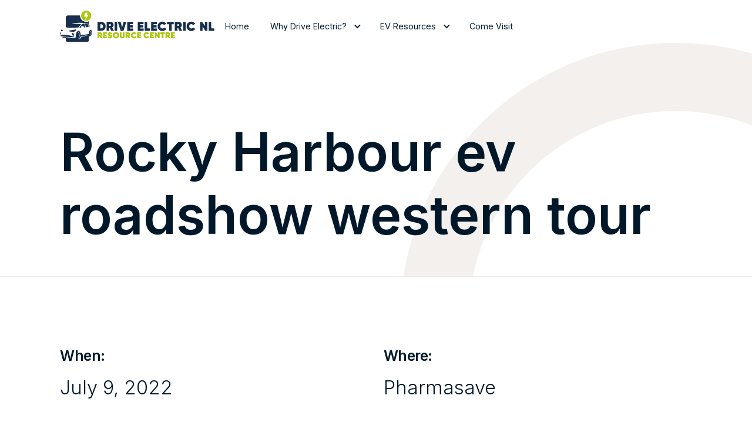

--- FILE ---
content_type: text/html; charset=utf-8
request_url: https://www.driveelectricnl.ca/events/rocky-harbour-ev-roadshow-western-tour
body_size: 4989
content:
<!DOCTYPE html><!-- Last Published: Wed Sep 17 2025 18:06:14 GMT+0000 (Coordinated Universal Time) --><html data-wf-domain="www.driveelectricnl.ca" data-wf-page="6245d2aad36e1caa3f7d8a61" data-wf-site="623c4f59a667ad499ccdc29e" data-wf-collection="6245d2aad36e1c750e7d8a5f" data-wf-item-slug="rocky-harbour-ev-roadshow-western-tour"><head><meta charset="utf-8"/><title>Rocky Harbour ev roadshow western tour - Drive Electric NL</title><meta content="Jul 09, 2022 at Pharmasave" name="description"/><meta content="Rocky Harbour ev roadshow western tour - Drive Electric NL" property="og:title"/><meta content="Jul 09, 2022 at Pharmasave" property="og:description"/><meta content="https://cdn.prod.website-files.com/6245d27ee0cc782a549ba294/62c1df04dd5b59d35539f872_EV%20Roadshow.jpg" property="og:image"/><meta content="Rocky Harbour ev roadshow western tour - Drive Electric NL" property="twitter:title"/><meta content="Jul 09, 2022 at Pharmasave" property="twitter:description"/><meta content="https://cdn.prod.website-files.com/6245d27ee0cc782a549ba294/62c1df04dd5b59d35539f872_EV%20Roadshow.jpg" property="twitter:image"/><meta property="og:type" content="website"/><meta content="summary_large_image" name="twitter:card"/><meta content="width=device-width, initial-scale=1" name="viewport"/><meta content="HawmfgDb5JHzJqnL4ex5QgMDbMUp_UXZRd22qtlemFg" name="google-site-verification"/><link href="https://cdn.prod.website-files.com/623c4f59a667ad499ccdc29e/css/drive-electric-nl.webflow.shared.0d6bd26d6.css" rel="stylesheet" type="text/css"/><link href="https://fonts.googleapis.com" rel="preconnect"/><link href="https://fonts.gstatic.com" rel="preconnect" crossorigin="anonymous"/><script src="https://ajax.googleapis.com/ajax/libs/webfont/1.6.26/webfont.js" type="text/javascript"></script><script type="text/javascript">WebFont.load({  google: {    families: ["Inter:100,200,300,regular,500,600,700,800,900","Barlow Semi Condensed:regular,italic,700,700italic"]  }});</script><script type="text/javascript">!function(o,c){var n=c.documentElement,t=" w-mod-";n.className+=t+"js",("ontouchstart"in o||o.DocumentTouch&&c instanceof DocumentTouch)&&(n.className+=t+"touch")}(window,document);</script><link href="https://cdn.prod.website-files.com/623c4f59a667ad499ccdc29e/626198bba912677aa5a571fa_Web__Favicon.png" rel="shortcut icon" type="image/x-icon"/><link href="https://cdn.prod.website-files.com/623c4f59a667ad499ccdc29e/626198cb84734f3f3ddbcb4e_Web__Webclip.png" rel="apple-touch-icon"/><link href="https://www.driveelectricnl.ca/events/rocky-harbour-ev-roadshow-western-tour" rel="canonical"/><script async="" src="https://www.googletagmanager.com/gtag/js?id=G-1B6LVLE1PX"></script><script type="text/javascript">window.dataLayer = window.dataLayer || [];function gtag(){dataLayer.push(arguments);}gtag('set', 'developer_id.dZGVlNj', true);gtag('js', new Date());gtag('config', 'G-1B6LVLE1PX');</script><!--Responsive REMs from Finsweet-->
<style>
  html { font-size: calc(0.75rem + 0.41666666666666663vw); }
  @media screen and (max-width:1920px) { html { font-size: calc(0.75rem + 0.41666666666666674vw); } }
  @media screen and (max-width:1440px) { html { font-size: calc(0.6878902185223725rem + 0.41623309053069724vw); } }
  @media screen and (max-width:479px) { html { font-size: calc(0.4984276729559748rem + 1.257861635220126vw); } }
  @media screen and (max-width:320px) { html { font-size: 0.75rem; } }
</style>
<!--Attach Arrows to Links-->
<style>
  .arrow-after:after {
    display: inline-block;
    content: '';
    -webkit-mask-size: contain;
    mask-size: contain;
    background-color: currentColor;
    -webkit-mask: url(https://cdn.prod.website-files.com/60180dabe97688768823f75f/607565e1313a25574f28e4e4_arrow-right.svg) no-repeat 50% 50%;
    mask: url(https://cdn.prod.website-files.com/60180dabe97688768823f75f/607565e1313a25574f28e4e4_arrow-right.svg) no-repeat 50% 50%;
    margin: 0.1em 0 0 0.3em;
    width: 0.75em;
    height: 0.68em;
  }

  a[target="_blank"]:after {  
    display: inline-block;
    content: '';
    -webkit-mask-size: contain;
    mask-size: contain;
    background-color: currentColor;
    -webkit-mask: url(https://cdn.prod.website-files.com/608fb40c3d9b077577fce197/60dd69136bc238e82174de73_external-link.svg) no-repeat 50% 50%;
    mask: url(https://cdn.prod.website-files.com/608fb40c3d9b077577fce197/60dd69136bc238e82174de73_external-link.svg) no-repeat 50% 50%;
    margin: -0.3em -0.2em -0.25em 0.05em;
    width: 1.1em;
    height: 1.1em;
  }

  /* Dont show an arrow on elements with the class "no-arrow" or linked images */

  a.no-arrow[target="_blank"]:after, figure a[target="_blank"]:after {  
    content: none;
  }
</style>
<style>

.menu-button {
text-align: center;
}
/*cancelling out webflow defaults*/
.w-dropdown-btn, .w-dropdown-toggle, .w-dropdown-link {
    color: inherit; !important;
}
.nav-link {
    color: inherit; !important;
}
</style></head><body><div data-animation="over-right" data-collapse="medium" data-duration="400" data-easing="ease" data-easing2="ease" data-doc-height="1" role="banner" class="navbar w-nav"><div class="container nav-con"><a id="w-node-b5af30f2-2132-f061-b85f-97f2aa59e964-2654dce3" href="/" class="nav-logo-link w-inline-block"><img src="https://cdn.prod.website-files.com/623c4f59a667ad499ccdc29e/62614318a24e126423d76834_L_Nav%20Logo.svg" loading="lazy" alt="Drive Electric NL Logo" class="nav-logo"/></a><div id="w-node-_98b32b99-c6e5-2291-895e-32052654dced-2654dce3" class="menu-button w-nav-button"><img src="https://cdn.prod.website-files.com/623c4f59a667ad499ccdc29e/624b0d7d05fd15760636fd33_DENL_Menu%20Icon.svg" loading="lazy" alt="Menu Icon" class="menu-hamburger"/></div><nav role="navigation" id="w-node-_98b32b99-c6e5-2291-895e-32052654dce6-2654dce3" class="nav-menu w-nav-menu"><a href="/" class="nav-link">Home</a><div data-hover="false" data-delay="0" data-w-id="617b30f1-428c-578c-0b0b-0994f40f9962" class="dropdown w-dropdown"><div class="nav-link _w-arrow w-dropdown-toggle"><div class="dd-arrow w-icon-dropdown-toggle"></div><div class="text-block-2">Why Drive Electric?</div></div><nav class="dropdown-list w-dropdown-list"><div class="w-layout-grid nav-dd-grid"><a id="w-node-_75fe0e50-d6c2-af54-b567-a338eb6d61f9-2654dce3" href="/ev-owners" class="dropdown-link-wrapper w-inline-block"><div class="dd-link-inner-wrapper"><div>EV Owners</div><img src="https://cdn.prod.website-files.com/623c4f59a667ad499ccdc29e/6261758882d5b722970e78fc_team.png" loading="lazy" alt="Group of three people Icon" class="dd-link-bg-image"/></div></a><a id="w-node-_75fe0e50-d6c2-af54-b567-a338eb6d61fe-2654dce3" href="/about-us" class="dropdown-link-wrapper w-inline-block"><div class="dd-link-inner-wrapper"><div>About Us</div><img src="https://cdn.prod.website-files.com/623c4f59a667ad499ccdc29e/62617588c243ad4512a7e72b_steering-wheel.png" loading="lazy" alt="EV Steering Wheel Icon" class="dd-link-bg-image"/></div></a><a id="w-node-_75fe0e50-d6c2-af54-b567-a338eb6d6203-2654dce3" href="/gas-vs-electric" class="dropdown-link-wrapper w-inline-block"><div class="dd-link-inner-wrapper"><div>Gas vs. Electric</div><img src="https://cdn.prod.website-files.com/623c4f59a667ad499ccdc29e/6261758787f4d7318ebd452e_gasoline.png" loading="lazy" alt="Gas Can Icon" class="dd-link-bg-image"/></div></a><a id="w-node-_75fe0e50-d6c2-af54-b567-a338eb6d6208-2654dce3" href="/quick-tour" class="dropdown-link-wrapper w-inline-block"><div class="dd-link-inner-wrapper"><div>Quick Tour</div><img src="https://cdn.prod.website-files.com/623c4f59a667ad499ccdc29e/6261783c692f16512b79b5da_light-bolt.png" loading="lazy" sizes="100vw" srcset="https://cdn.prod.website-files.com/623c4f59a667ad499ccdc29e/6261783c692f16512b79b5da_light-bolt-p-500.png 500w, https://cdn.prod.website-files.com/623c4f59a667ad499ccdc29e/6261783c692f16512b79b5da_light-bolt.png 512w" alt="Electric Bolt Icon" class="dd-link-bg-image"/></div></a></div></nav></div><div data-hover="false" data-delay="0" class="dropdown w-dropdown"><div class="nav-link _w-arrow w-dropdown-toggle"><div class="dd-arrow w-icon-dropdown-toggle"></div><div>EV Resources</div></div><nav class="dropdown-list w-dropdown-list"><div class="w-layout-grid nav-dd-grid"><a id="w-node-a0d122b8-e735-ae32-f71a-c19629cdb665-2654dce3" href="/resources/models" class="dropdown-link-wrapper w-inline-block"><div class="dd-link-inner-wrapper"><div>EV Models</div><img src="https://cdn.prod.website-files.com/623c4f59a667ad499ccdc29e/62617588f02c28119d55e500_sport-car.png" loading="lazy" alt="Electric Car Icon" class="dd-link-bg-image"/></div></a><a id="w-node-a0d122b8-e735-ae32-f71a-c19629cdb66a-2654dce3" href="/resources/charge-networks" class="dropdown-link-wrapper w-inline-block"><div class="dd-link-inner-wrapper"><div>Charge Networks</div><img src="https://cdn.prod.website-files.com/623c4f59a667ad499ccdc29e/62617588d621bcba9cd7d3ab_charger.png" loading="lazy" alt="EV Charger Icon" class="dd-link-bg-image"/></div></a><a id="w-node-a0d122b8-e735-ae32-f71a-c19629cdb66f-2654dce3" href="/resources/home-chargers" class="dropdown-link-wrapper w-inline-block"><div class="dd-link-inner-wrapper"><div>Home Chargers</div><img src="https://cdn.prod.website-files.com/623c4f59a667ad499ccdc29e/626175888572a680c8dc436a_plug.png" loading="lazy" alt="Electric Plug Icon" class="dd-link-bg-image"/></div></a><a id="w-node-a0d122b8-e735-ae32-f71a-c19629cdb674-2654dce3" href="/faq" class="dropdown-link-wrapper w-inline-block"><div class="dd-link-inner-wrapper"><div>Frequent Questions</div><img src="https://cdn.prod.website-files.com/623c4f59a667ad499ccdc29e/6261758759714b819f450115_conversation.png" loading="lazy" sizes="100vw" srcset="https://cdn.prod.website-files.com/623c4f59a667ad499ccdc29e/6261758759714b819f450115_conversation-p-500.png 500w, https://cdn.prod.website-files.com/623c4f59a667ad499ccdc29e/6261758759714b819f450115_conversation.png 512w" alt="Question Speech Bubble Icon" class="dd-link-bg-image"/></div></a></div></nav></div><a href="/contact" class="nav-link last">Come Visit</a></nav></div></div><div class="section page-header grey-ring"><div class="container flex-grow w-container"><div class="page-header-wrapper"><h1 class="h0">Rocky Harbour ev roadshow western tour</h1></div></div></div><div class="section"><div class="container w-container"><div class="w-layout-grid _2-grid-con"><div><h6 class="h6">When:</h6><div class="body-paragraph impact-text">July 9, 2022</div></div><div class="ev-charger-badge-wrapper"><h6 class="h6">Where:</h6><div class="body-paragraph impact-text">Pharmasave</div><div class="ev-charger-badge w-condition-invisible"><div class="ev-charger-badge-text">HAS A<br/>CHARGER</div></div></div></div><div class="_4vw-h-spacer"></div><div class="cms-photo-wrapper"><img src="https://cdn.prod.website-files.com/6245d27ee0cc782a549ba294/62c1df04dd5b59d35539f872_EV%20Roadshow.jpg" loading="lazy" alt="Rocky Harbour ev roadshow western tour" class="cms-photo-header"/></div><div class="rich-text w-dyn-bind-empty w-richtext"></div><a href="#" class="button green extra-large w-condition-invisible w-dyn-bind-empty w-button"></a></div></div><div class="footer"><div class="w-layout-grid footer-grid"><a id="w-node-_32793c64-278e-4a52-c92d-d50c0d0d1b97-03440ba2" href="/" class="footer-logo-link w-inline-block"><img src="https://cdn.prod.website-files.com/623c4f59a667ad499ccdc29e/625db81746830de3cf88af1d_Footer_Logo.svg" loading="lazy" id="w-node-c937332a-6cf1-2278-700b-d830ad30d297-03440ba2" alt="Drive Electric NL Logo" class="footer-logo"/></a><div id="w-node-_3e8142ac-015a-247c-d19d-d86f1628e18a-03440ba2" class="footer-menu"><h2 class="footer-heading">Come Visit</h2><ul role="list" class="w-list-unstyled"><li><a href="/contact" class="footer-link">Contact Us</a></li><li><a href="/events" class="footer-link">Events</a></li><li><a href="/about-us" class="footer-link">The Team</a></li></ul></div><div id="w-node-_6c23439c-37c7-3166-97c7-f7324f801b1d-03440ba2" class="footer-menu"><h2 class="footer-heading">Explore</h2><ul role="list" class="w-list-unstyled"><li><a href="/why-drive-electric" class="footer-link">Why Drive Electric?</a></li><li><a href="/gas-vs-electric" class="footer-link">Gas vs. Electric</a></li><li><a href="/ev-owners" class="footer-link">EV Owners</a></li><li><a href="/merch" class="footer-link">EV Merch</a></li></ul></div><div id="w-node-_983d934c-1833-5760-e900-3c2e9571bc28-03440ba2" class="footer-menu"><h2 class="footer-heading">Resources</h2><ul role="list" class="w-list-unstyled"><li><a href="/faq" class="footer-link">Frequent Questions</a></li><li><a href="/resources/charge-networks" class="footer-link">Charge Networks</a></li><li><a href="/resources/repair-maintenance" class="footer-link">Repair &amp; Maintenance</a></li><li><a href="/resources/home-chargers" class="footer-link">Home Chargers</a></li><li><a href="/resources/models" class="footer-link">EV Models</a></li><li><a href="/resources" class="footer-link">All Resources</a></li></ul></div><div id="w-node-ef71984c-dba2-b7d9-2da9-ba934fa7d31f-03440ba2"><h2 class="footer-heading">Media</h2><ul role="list" class="w-list-unstyled"><li><div>Send inquiries to:</div><a href="mailto:info@driveelectricnl.ca?subject=Media%20Inquiry" class="footer-link">info@driveelectricnl.ca</a></li><li><a href="/news" class="footer-link">News</a></li><li><a href="/blog" class="footer-link">Blog</a></li></ul></div><div id="w-node-_7d2e06af-9172-08a9-b6fd-82e8d7151005-03440ba2" class="footer-div"><h2 class="footer-heading">The Centre</h2><div>10 Pippy Place<br/>St. John&#x27;s, NL<br/>A1B 3X3<br/>‍<br/>We have temporarily reduced our working hours <br/>Starting April 1st, 2024<span><br/>Drop-In or Call<br/>Monday – 10.00AM – 12.00P</span>M<br/>Tuesday – 9.00 AM – 12.00 PM<br/>Wednesday - 9.00 AM – 12.00 PM<br/>Thursday – 10.00 AM – 12.00 PM<br/>Friday - 9.00 AM – 12.00 PM<br/>‍<br/>Phone: 7097023844<br/>Email: info@driveelectricnl.ca<br/><br/>We are no longer going to be opened on Saturdays.<br/><br/>‍<br/>Outside our regular hours please<br/>Call or E-mail us to schedule an appointment. </div></div><div id="w-node-_73a6fbc1-d735-118b-dbb4-d246ad367de5-03440ba2" class="footer-bottom-wrapper"><div id="w-node-ab065c21-f50b-53cb-e272-16d67edbab55-03440ba2"><a href="/privacy" class="footer-link bottom">Privacy</a></div><div id="w-node-d5b55db7-b259-e412-a7a0-e82f8b72ea90-03440ba2" class="footer-social-wrapper"><a href="https://www.facebook.com/groups/electricNL" target="_blank" class="footer-icon no-arrow w-inline-block"><img src="https://cdn.prod.website-files.com/623c4f59a667ad499ccdc29e/6248937e0cbbe27848b5b89b_Social_Facebook_Icon.svg" loading="lazy" alt="Facebook Logo" class="footer-social-icon"/></a><a href="https://twitter.com/DriveElectricNL/" target="_blank" class="footer-icon no-arrow w-inline-block"><img src="https://cdn.prod.website-files.com/623c4f59a667ad499ccdc29e/6248937e16efa00ea41c4e96_Social_Twitter_Icon.svg" loading="lazy" alt="Twitter Logo" class="footer-social-icon"/></a></div><a id="w-node-_100b0882-1d60-bc64-d766-09ecac3451d9-03440ba2" href="https://www.semltd.ca/productions" target="_blank" class="footer-link bottom no-arrow perm-hidden w-inline-block"><div class="sem-link-text">Website Design by:</div><div class="sem-link-text mobile-text">SEM Ltd.</div><img src="https://cdn.prod.website-files.com/623c4f59a667ad499ccdc29e/62488d71daccc1a4d84c8961_SEM%20Logo-02.svg" loading="lazy" alt="SEM Ltd. Logo" class="footer-icon sem"/></a></div></div></div><script src="https://d3e54v103j8qbb.cloudfront.net/js/jquery-3.5.1.min.dc5e7f18c8.js?site=623c4f59a667ad499ccdc29e" type="text/javascript" integrity="sha256-9/aliU8dGd2tb6OSsuzixeV4y/faTqgFtohetphbbj0=" crossorigin="anonymous"></script><script src="https://cdn.prod.website-files.com/623c4f59a667ad499ccdc29e/js/webflow.schunk.36b8fb49256177c8.js" type="text/javascript"></script><script src="https://cdn.prod.website-files.com/623c4f59a667ad499ccdc29e/js/webflow.schunk.ac5bc27f12431dd6.js" type="text/javascript"></script><script src="https://cdn.prod.website-files.com/623c4f59a667ad499ccdc29e/js/webflow.d1b5ea55.e76366e64cc20dea.js" type="text/javascript"></script><script src="https://cdnjs.cloudflare.com/ajax/libs/iframe-resizer/4.3.2/iframeResizer.min.js" integrity="sha512-dnvR4Aebv5bAtJxDunq3eE8puKAJrY9GBJYl9GC6lTOEC76s1dbDfJFcL9GyzpaDW4vlI/UjR8sKbc1j6Ynx6w==" crossorigin="anonymous" referrerpolicy="no-referrer"></script></body></html>

--- FILE ---
content_type: text/css
request_url: https://cdn.prod.website-files.com/623c4f59a667ad499ccdc29e/css/drive-electric-nl.webflow.shared.0d6bd26d6.css
body_size: 18285
content:
html {
  -webkit-text-size-adjust: 100%;
  -ms-text-size-adjust: 100%;
  font-family: sans-serif;
}

body {
  margin: 0;
}

article, aside, details, figcaption, figure, footer, header, hgroup, main, menu, nav, section, summary {
  display: block;
}

audio, canvas, progress, video {
  vertical-align: baseline;
  display: inline-block;
}

audio:not([controls]) {
  height: 0;
  display: none;
}

[hidden], template {
  display: none;
}

a {
  background-color: #0000;
}

a:active, a:hover {
  outline: 0;
}

abbr[title] {
  border-bottom: 1px dotted;
}

b, strong {
  font-weight: bold;
}

dfn {
  font-style: italic;
}

h1 {
  margin: .67em 0;
  font-size: 2em;
}

mark {
  color: #000;
  background: #ff0;
}

small {
  font-size: 80%;
}

sub, sup {
  vertical-align: baseline;
  font-size: 75%;
  line-height: 0;
  position: relative;
}

sup {
  top: -.5em;
}

sub {
  bottom: -.25em;
}

img {
  border: 0;
}

svg:not(:root) {
  overflow: hidden;
}

hr {
  box-sizing: content-box;
  height: 0;
}

pre {
  overflow: auto;
}

code, kbd, pre, samp {
  font-family: monospace;
  font-size: 1em;
}

button, input, optgroup, select, textarea {
  color: inherit;
  font: inherit;
  margin: 0;
}

button {
  overflow: visible;
}

button, select {
  text-transform: none;
}

button, html input[type="button"], input[type="reset"] {
  -webkit-appearance: button;
  cursor: pointer;
}

button[disabled], html input[disabled] {
  cursor: default;
}

button::-moz-focus-inner, input::-moz-focus-inner {
  border: 0;
  padding: 0;
}

input {
  line-height: normal;
}

input[type="checkbox"], input[type="radio"] {
  box-sizing: border-box;
  padding: 0;
}

input[type="number"]::-webkit-inner-spin-button, input[type="number"]::-webkit-outer-spin-button {
  height: auto;
}

input[type="search"] {
  -webkit-appearance: none;
}

input[type="search"]::-webkit-search-cancel-button, input[type="search"]::-webkit-search-decoration {
  -webkit-appearance: none;
}

legend {
  border: 0;
  padding: 0;
}

textarea {
  overflow: auto;
}

optgroup {
  font-weight: bold;
}

table {
  border-collapse: collapse;
  border-spacing: 0;
}

td, th {
  padding: 0;
}

@font-face {
  font-family: webflow-icons;
  src: url("[data-uri]") format("truetype");
  font-weight: normal;
  font-style: normal;
}

[class^="w-icon-"], [class*=" w-icon-"] {
  speak: none;
  font-variant: normal;
  text-transform: none;
  -webkit-font-smoothing: antialiased;
  -moz-osx-font-smoothing: grayscale;
  font-style: normal;
  font-weight: normal;
  line-height: 1;
  font-family: webflow-icons !important;
}

.w-icon-slider-right:before {
  content: "";
}

.w-icon-slider-left:before {
  content: "";
}

.w-icon-nav-menu:before {
  content: "";
}

.w-icon-arrow-down:before, .w-icon-dropdown-toggle:before {
  content: "";
}

.w-icon-file-upload-remove:before {
  content: "";
}

.w-icon-file-upload-icon:before {
  content: "";
}

* {
  box-sizing: border-box;
}

html {
  height: 100%;
}

body {
  color: #333;
  background-color: #fff;
  min-height: 100%;
  margin: 0;
  font-family: Arial, sans-serif;
  font-size: 14px;
  line-height: 20px;
}

img {
  vertical-align: middle;
  max-width: 100%;
  display: inline-block;
}

html.w-mod-touch * {
  background-attachment: scroll !important;
}

.w-block {
  display: block;
}

.w-inline-block {
  max-width: 100%;
  display: inline-block;
}

.w-clearfix:before, .w-clearfix:after {
  content: " ";
  grid-area: 1 / 1 / 2 / 2;
  display: table;
}

.w-clearfix:after {
  clear: both;
}

.w-hidden {
  display: none;
}

.w-button {
  color: #fff;
  line-height: inherit;
  cursor: pointer;
  background-color: #3898ec;
  border: 0;
  border-radius: 0;
  padding: 9px 15px;
  text-decoration: none;
  display: inline-block;
}

input.w-button {
  -webkit-appearance: button;
}

html[data-w-dynpage] [data-w-cloak] {
  color: #0000 !important;
}

.w-code-block {
  margin: unset;
}

pre.w-code-block code {
  all: inherit;
}

.w-optimization {
  display: contents;
}

.w-webflow-badge, .w-webflow-badge > img {
  box-sizing: unset;
  width: unset;
  height: unset;
  max-height: unset;
  max-width: unset;
  min-height: unset;
  min-width: unset;
  margin: unset;
  padding: unset;
  float: unset;
  clear: unset;
  border: unset;
  border-radius: unset;
  background: unset;
  background-image: unset;
  background-position: unset;
  background-size: unset;
  background-repeat: unset;
  background-origin: unset;
  background-clip: unset;
  background-attachment: unset;
  background-color: unset;
  box-shadow: unset;
  transform: unset;
  direction: unset;
  font-family: unset;
  font-weight: unset;
  color: unset;
  font-size: unset;
  line-height: unset;
  font-style: unset;
  font-variant: unset;
  text-align: unset;
  letter-spacing: unset;
  -webkit-text-decoration: unset;
  text-decoration: unset;
  text-indent: unset;
  text-transform: unset;
  list-style-type: unset;
  text-shadow: unset;
  vertical-align: unset;
  cursor: unset;
  white-space: unset;
  word-break: unset;
  word-spacing: unset;
  word-wrap: unset;
  transition: unset;
}

.w-webflow-badge {
  white-space: nowrap;
  cursor: pointer;
  box-shadow: 0 0 0 1px #0000001a, 0 1px 3px #0000001a;
  visibility: visible !important;
  opacity: 1 !important;
  z-index: 2147483647 !important;
  color: #aaadb0 !important;
  overflow: unset !important;
  background-color: #fff !important;
  border-radius: 3px !important;
  width: auto !important;
  height: auto !important;
  margin: 0 !important;
  padding: 6px !important;
  font-size: 12px !important;
  line-height: 14px !important;
  text-decoration: none !important;
  display: inline-block !important;
  position: fixed !important;
  inset: auto 12px 12px auto !important;
  transform: none !important;
}

.w-webflow-badge > img {
  position: unset;
  visibility: unset !important;
  opacity: 1 !important;
  vertical-align: middle !important;
  display: inline-block !important;
}

h1, h2, h3, h4, h5, h6 {
  margin-bottom: 10px;
  font-weight: bold;
}

h1 {
  margin-top: 20px;
  font-size: 38px;
  line-height: 44px;
}

h2 {
  margin-top: 20px;
  font-size: 32px;
  line-height: 36px;
}

h3 {
  margin-top: 20px;
  font-size: 24px;
  line-height: 30px;
}

h4 {
  margin-top: 10px;
  font-size: 18px;
  line-height: 24px;
}

h5 {
  margin-top: 10px;
  font-size: 14px;
  line-height: 20px;
}

h6 {
  margin-top: 10px;
  font-size: 12px;
  line-height: 18px;
}

p {
  margin-top: 0;
  margin-bottom: 10px;
}

blockquote {
  border-left: 5px solid #e2e2e2;
  margin: 0 0 10px;
  padding: 10px 20px;
  font-size: 18px;
  line-height: 22px;
}

figure {
  margin: 0 0 10px;
}

figcaption {
  text-align: center;
  margin-top: 5px;
}

ul, ol {
  margin-top: 0;
  margin-bottom: 10px;
  padding-left: 40px;
}

.w-list-unstyled {
  padding-left: 0;
  list-style: none;
}

.w-embed:before, .w-embed:after {
  content: " ";
  grid-area: 1 / 1 / 2 / 2;
  display: table;
}

.w-embed:after {
  clear: both;
}

.w-video {
  width: 100%;
  padding: 0;
  position: relative;
}

.w-video iframe, .w-video object, .w-video embed {
  border: none;
  width: 100%;
  height: 100%;
  position: absolute;
  top: 0;
  left: 0;
}

fieldset {
  border: 0;
  margin: 0;
  padding: 0;
}

button, [type="button"], [type="reset"] {
  cursor: pointer;
  -webkit-appearance: button;
  border: 0;
}

.w-form {
  margin: 0 0 15px;
}

.w-form-done {
  text-align: center;
  background-color: #ddd;
  padding: 20px;
  display: none;
}

.w-form-fail {
  background-color: #ffdede;
  margin-top: 10px;
  padding: 10px;
  display: none;
}

label {
  margin-bottom: 5px;
  font-weight: bold;
  display: block;
}

.w-input, .w-select {
  color: #333;
  vertical-align: middle;
  background-color: #fff;
  border: 1px solid #ccc;
  width: 100%;
  height: 38px;
  margin-bottom: 10px;
  padding: 8px 12px;
  font-size: 14px;
  line-height: 1.42857;
  display: block;
}

.w-input::placeholder, .w-select::placeholder {
  color: #999;
}

.w-input:focus, .w-select:focus {
  border-color: #3898ec;
  outline: 0;
}

.w-input[disabled], .w-select[disabled], .w-input[readonly], .w-select[readonly], fieldset[disabled] .w-input, fieldset[disabled] .w-select {
  cursor: not-allowed;
}

.w-input[disabled]:not(.w-input-disabled), .w-select[disabled]:not(.w-input-disabled), .w-input[readonly], .w-select[readonly], fieldset[disabled]:not(.w-input-disabled) .w-input, fieldset[disabled]:not(.w-input-disabled) .w-select {
  background-color: #eee;
}

textarea.w-input, textarea.w-select {
  height: auto;
}

.w-select {
  background-color: #f3f3f3;
}

.w-select[multiple] {
  height: auto;
}

.w-form-label {
  cursor: pointer;
  margin-bottom: 0;
  font-weight: normal;
  display: inline-block;
}

.w-radio {
  margin-bottom: 5px;
  padding-left: 20px;
  display: block;
}

.w-radio:before, .w-radio:after {
  content: " ";
  grid-area: 1 / 1 / 2 / 2;
  display: table;
}

.w-radio:after {
  clear: both;
}

.w-radio-input {
  float: left;
  margin: 3px 0 0 -20px;
  line-height: normal;
}

.w-file-upload {
  margin-bottom: 10px;
  display: block;
}

.w-file-upload-input {
  opacity: 0;
  z-index: -100;
  width: .1px;
  height: .1px;
  position: absolute;
  overflow: hidden;
}

.w-file-upload-default, .w-file-upload-uploading, .w-file-upload-success {
  color: #333;
  display: inline-block;
}

.w-file-upload-error {
  margin-top: 10px;
  display: block;
}

.w-file-upload-default.w-hidden, .w-file-upload-uploading.w-hidden, .w-file-upload-error.w-hidden, .w-file-upload-success.w-hidden {
  display: none;
}

.w-file-upload-uploading-btn {
  cursor: pointer;
  background-color: #fafafa;
  border: 1px solid #ccc;
  margin: 0;
  padding: 8px 12px;
  font-size: 14px;
  font-weight: normal;
  display: flex;
}

.w-file-upload-file {
  background-color: #fafafa;
  border: 1px solid #ccc;
  flex-grow: 1;
  justify-content: space-between;
  margin: 0;
  padding: 8px 9px 8px 11px;
  display: flex;
}

.w-file-upload-file-name {
  font-size: 14px;
  font-weight: normal;
  display: block;
}

.w-file-remove-link {
  cursor: pointer;
  width: auto;
  height: auto;
  margin-top: 3px;
  margin-left: 10px;
  padding: 3px;
  display: block;
}

.w-icon-file-upload-remove {
  margin: auto;
  font-size: 10px;
}

.w-file-upload-error-msg {
  color: #ea384c;
  padding: 2px 0;
  display: inline-block;
}

.w-file-upload-info {
  padding: 0 12px;
  line-height: 38px;
  display: inline-block;
}

.w-file-upload-label {
  cursor: pointer;
  background-color: #fafafa;
  border: 1px solid #ccc;
  margin: 0;
  padding: 8px 12px;
  font-size: 14px;
  font-weight: normal;
  display: inline-block;
}

.w-icon-file-upload-icon, .w-icon-file-upload-uploading {
  width: 20px;
  margin-right: 8px;
  display: inline-block;
}

.w-icon-file-upload-uploading {
  height: 20px;
}

.w-container {
  max-width: 940px;
  margin-left: auto;
  margin-right: auto;
}

.w-container:before, .w-container:after {
  content: " ";
  grid-area: 1 / 1 / 2 / 2;
  display: table;
}

.w-container:after {
  clear: both;
}

.w-container .w-row {
  margin-left: -10px;
  margin-right: -10px;
}

.w-row:before, .w-row:after {
  content: " ";
  grid-area: 1 / 1 / 2 / 2;
  display: table;
}

.w-row:after {
  clear: both;
}

.w-row .w-row {
  margin-left: 0;
  margin-right: 0;
}

.w-col {
  float: left;
  width: 100%;
  min-height: 1px;
  padding-left: 10px;
  padding-right: 10px;
  position: relative;
}

.w-col .w-col {
  padding-left: 0;
  padding-right: 0;
}

.w-col-1 {
  width: 8.33333%;
}

.w-col-2 {
  width: 16.6667%;
}

.w-col-3 {
  width: 25%;
}

.w-col-4 {
  width: 33.3333%;
}

.w-col-5 {
  width: 41.6667%;
}

.w-col-6 {
  width: 50%;
}

.w-col-7 {
  width: 58.3333%;
}

.w-col-8 {
  width: 66.6667%;
}

.w-col-9 {
  width: 75%;
}

.w-col-10 {
  width: 83.3333%;
}

.w-col-11 {
  width: 91.6667%;
}

.w-col-12 {
  width: 100%;
}

.w-hidden-main {
  display: none !important;
}

@media screen and (max-width: 991px) {
  .w-container {
    max-width: 728px;
  }

  .w-hidden-main {
    display: inherit !important;
  }

  .w-hidden-medium {
    display: none !important;
  }

  .w-col-medium-1 {
    width: 8.33333%;
  }

  .w-col-medium-2 {
    width: 16.6667%;
  }

  .w-col-medium-3 {
    width: 25%;
  }

  .w-col-medium-4 {
    width: 33.3333%;
  }

  .w-col-medium-5 {
    width: 41.6667%;
  }

  .w-col-medium-6 {
    width: 50%;
  }

  .w-col-medium-7 {
    width: 58.3333%;
  }

  .w-col-medium-8 {
    width: 66.6667%;
  }

  .w-col-medium-9 {
    width: 75%;
  }

  .w-col-medium-10 {
    width: 83.3333%;
  }

  .w-col-medium-11 {
    width: 91.6667%;
  }

  .w-col-medium-12 {
    width: 100%;
  }

  .w-col-stack {
    width: 100%;
    left: auto;
    right: auto;
  }
}

@media screen and (max-width: 767px) {
  .w-hidden-main, .w-hidden-medium {
    display: inherit !important;
  }

  .w-hidden-small {
    display: none !important;
  }

  .w-row, .w-container .w-row {
    margin-left: 0;
    margin-right: 0;
  }

  .w-col {
    width: 100%;
    left: auto;
    right: auto;
  }

  .w-col-small-1 {
    width: 8.33333%;
  }

  .w-col-small-2 {
    width: 16.6667%;
  }

  .w-col-small-3 {
    width: 25%;
  }

  .w-col-small-4 {
    width: 33.3333%;
  }

  .w-col-small-5 {
    width: 41.6667%;
  }

  .w-col-small-6 {
    width: 50%;
  }

  .w-col-small-7 {
    width: 58.3333%;
  }

  .w-col-small-8 {
    width: 66.6667%;
  }

  .w-col-small-9 {
    width: 75%;
  }

  .w-col-small-10 {
    width: 83.3333%;
  }

  .w-col-small-11 {
    width: 91.6667%;
  }

  .w-col-small-12 {
    width: 100%;
  }
}

@media screen and (max-width: 479px) {
  .w-container {
    max-width: none;
  }

  .w-hidden-main, .w-hidden-medium, .w-hidden-small {
    display: inherit !important;
  }

  .w-hidden-tiny {
    display: none !important;
  }

  .w-col {
    width: 100%;
  }

  .w-col-tiny-1 {
    width: 8.33333%;
  }

  .w-col-tiny-2 {
    width: 16.6667%;
  }

  .w-col-tiny-3 {
    width: 25%;
  }

  .w-col-tiny-4 {
    width: 33.3333%;
  }

  .w-col-tiny-5 {
    width: 41.6667%;
  }

  .w-col-tiny-6 {
    width: 50%;
  }

  .w-col-tiny-7 {
    width: 58.3333%;
  }

  .w-col-tiny-8 {
    width: 66.6667%;
  }

  .w-col-tiny-9 {
    width: 75%;
  }

  .w-col-tiny-10 {
    width: 83.3333%;
  }

  .w-col-tiny-11 {
    width: 91.6667%;
  }

  .w-col-tiny-12 {
    width: 100%;
  }
}

.w-widget {
  position: relative;
}

.w-widget-map {
  width: 100%;
  height: 400px;
}

.w-widget-map label {
  width: auto;
  display: inline;
}

.w-widget-map img {
  max-width: inherit;
}

.w-widget-map .gm-style-iw {
  text-align: center;
}

.w-widget-map .gm-style-iw > button {
  display: none !important;
}

.w-widget-twitter {
  overflow: hidden;
}

.w-widget-twitter-count-shim {
  vertical-align: top;
  text-align: center;
  background: #fff;
  border: 1px solid #758696;
  border-radius: 3px;
  width: 28px;
  height: 20px;
  display: inline-block;
  position: relative;
}

.w-widget-twitter-count-shim * {
  pointer-events: none;
  -webkit-user-select: none;
  user-select: none;
}

.w-widget-twitter-count-shim .w-widget-twitter-count-inner {
  text-align: center;
  color: #999;
  font-family: serif;
  font-size: 15px;
  line-height: 12px;
  position: relative;
}

.w-widget-twitter-count-shim .w-widget-twitter-count-clear {
  display: block;
  position: relative;
}

.w-widget-twitter-count-shim.w--large {
  width: 36px;
  height: 28px;
}

.w-widget-twitter-count-shim.w--large .w-widget-twitter-count-inner {
  font-size: 18px;
  line-height: 18px;
}

.w-widget-twitter-count-shim:not(.w--vertical) {
  margin-left: 5px;
  margin-right: 8px;
}

.w-widget-twitter-count-shim:not(.w--vertical).w--large {
  margin-left: 6px;
}

.w-widget-twitter-count-shim:not(.w--vertical):before, .w-widget-twitter-count-shim:not(.w--vertical):after {
  content: " ";
  pointer-events: none;
  border: solid #0000;
  width: 0;
  height: 0;
  position: absolute;
  top: 50%;
  left: 0;
}

.w-widget-twitter-count-shim:not(.w--vertical):before {
  border-width: 4px;
  border-color: #75869600 #5d6c7b #75869600 #75869600;
  margin-top: -4px;
  margin-left: -9px;
}

.w-widget-twitter-count-shim:not(.w--vertical).w--large:before {
  border-width: 5px;
  margin-top: -5px;
  margin-left: -10px;
}

.w-widget-twitter-count-shim:not(.w--vertical):after {
  border-width: 4px;
  border-color: #fff0 #fff #fff0 #fff0;
  margin-top: -4px;
  margin-left: -8px;
}

.w-widget-twitter-count-shim:not(.w--vertical).w--large:after {
  border-width: 5px;
  margin-top: -5px;
  margin-left: -9px;
}

.w-widget-twitter-count-shim.w--vertical {
  width: 61px;
  height: 33px;
  margin-bottom: 8px;
}

.w-widget-twitter-count-shim.w--vertical:before, .w-widget-twitter-count-shim.w--vertical:after {
  content: " ";
  pointer-events: none;
  border: solid #0000;
  width: 0;
  height: 0;
  position: absolute;
  top: 100%;
  left: 50%;
}

.w-widget-twitter-count-shim.w--vertical:before {
  border-width: 5px;
  border-color: #5d6c7b #75869600 #75869600;
  margin-left: -5px;
}

.w-widget-twitter-count-shim.w--vertical:after {
  border-width: 4px;
  border-color: #fff #fff0 #fff0;
  margin-left: -4px;
}

.w-widget-twitter-count-shim.w--vertical .w-widget-twitter-count-inner {
  font-size: 18px;
  line-height: 22px;
}

.w-widget-twitter-count-shim.w--vertical.w--large {
  width: 76px;
}

.w-background-video {
  color: #fff;
  height: 500px;
  position: relative;
  overflow: hidden;
}

.w-background-video > video {
  object-fit: cover;
  z-index: -100;
  background-position: 50%;
  background-size: cover;
  width: 100%;
  height: 100%;
  margin: auto;
  position: absolute;
  inset: -100%;
}

.w-background-video > video::-webkit-media-controls-start-playback-button {
  -webkit-appearance: none;
  display: none !important;
}

.w-background-video--control {
  background-color: #0000;
  padding: 0;
  position: absolute;
  bottom: 1em;
  right: 1em;
}

.w-background-video--control > [hidden] {
  display: none !important;
}

.w-slider {
  text-align: center;
  clear: both;
  -webkit-tap-highlight-color: #0000;
  tap-highlight-color: #0000;
  background: #ddd;
  height: 300px;
  position: relative;
}

.w-slider-mask {
  z-index: 1;
  white-space: nowrap;
  height: 100%;
  display: block;
  position: relative;
  left: 0;
  right: 0;
  overflow: hidden;
}

.w-slide {
  vertical-align: top;
  white-space: normal;
  text-align: left;
  width: 100%;
  height: 100%;
  display: inline-block;
  position: relative;
}

.w-slider-nav {
  z-index: 2;
  text-align: center;
  -webkit-tap-highlight-color: #0000;
  tap-highlight-color: #0000;
  height: 40px;
  margin: auto;
  padding-top: 10px;
  position: absolute;
  inset: auto 0 0;
}

.w-slider-nav.w-round > div {
  border-radius: 100%;
}

.w-slider-nav.w-num > div {
  font-size: inherit;
  line-height: inherit;
  width: auto;
  height: auto;
  padding: .2em .5em;
}

.w-slider-nav.w-shadow > div {
  box-shadow: 0 0 3px #3336;
}

.w-slider-nav-invert {
  color: #fff;
}

.w-slider-nav-invert > div {
  background-color: #2226;
}

.w-slider-nav-invert > div.w-active {
  background-color: #222;
}

.w-slider-dot {
  cursor: pointer;
  background-color: #fff6;
  width: 1em;
  height: 1em;
  margin: 0 3px .5em;
  transition: background-color .1s, color .1s;
  display: inline-block;
  position: relative;
}

.w-slider-dot.w-active {
  background-color: #fff;
}

.w-slider-dot:focus {
  outline: none;
  box-shadow: 0 0 0 2px #fff;
}

.w-slider-dot:focus.w-active {
  box-shadow: none;
}

.w-slider-arrow-left, .w-slider-arrow-right {
  cursor: pointer;
  color: #fff;
  -webkit-tap-highlight-color: #0000;
  tap-highlight-color: #0000;
  -webkit-user-select: none;
  user-select: none;
  width: 80px;
  margin: auto;
  font-size: 40px;
  position: absolute;
  inset: 0;
  overflow: hidden;
}

.w-slider-arrow-left [class^="w-icon-"], .w-slider-arrow-right [class^="w-icon-"], .w-slider-arrow-left [class*=" w-icon-"], .w-slider-arrow-right [class*=" w-icon-"] {
  position: absolute;
}

.w-slider-arrow-left:focus, .w-slider-arrow-right:focus {
  outline: 0;
}

.w-slider-arrow-left {
  z-index: 3;
  right: auto;
}

.w-slider-arrow-right {
  z-index: 4;
  left: auto;
}

.w-icon-slider-left, .w-icon-slider-right {
  width: 1em;
  height: 1em;
  margin: auto;
  inset: 0;
}

.w-slider-aria-label {
  clip: rect(0 0 0 0);
  border: 0;
  width: 1px;
  height: 1px;
  margin: -1px;
  padding: 0;
  position: absolute;
  overflow: hidden;
}

.w-slider-force-show {
  display: block !important;
}

.w-dropdown {
  text-align: left;
  z-index: 900;
  margin-left: auto;
  margin-right: auto;
  display: inline-block;
  position: relative;
}

.w-dropdown-btn, .w-dropdown-toggle, .w-dropdown-link {
  vertical-align: top;
  color: #222;
  text-align: left;
  white-space: nowrap;
  margin-left: auto;
  margin-right: auto;
  padding: 20px;
  text-decoration: none;
  position: relative;
}

.w-dropdown-toggle {
  -webkit-user-select: none;
  user-select: none;
  cursor: pointer;
  padding-right: 40px;
  display: inline-block;
}

.w-dropdown-toggle:focus {
  outline: 0;
}

.w-icon-dropdown-toggle {
  width: 1em;
  height: 1em;
  margin: auto 20px auto auto;
  position: absolute;
  top: 0;
  bottom: 0;
  right: 0;
}

.w-dropdown-list {
  background: #ddd;
  min-width: 100%;
  display: none;
  position: absolute;
}

.w-dropdown-list.w--open {
  display: block;
}

.w-dropdown-link {
  color: #222;
  padding: 10px 20px;
  display: block;
}

.w-dropdown-link.w--current {
  color: #0082f3;
}

.w-dropdown-link:focus {
  outline: 0;
}

@media screen and (max-width: 767px) {
  .w-nav-brand {
    padding-left: 10px;
  }
}

.w-lightbox-backdrop {
  cursor: auto;
  letter-spacing: normal;
  text-indent: 0;
  text-shadow: none;
  text-transform: none;
  visibility: visible;
  white-space: normal;
  word-break: normal;
  word-spacing: normal;
  word-wrap: normal;
  color: #fff;
  text-align: center;
  z-index: 2000;
  opacity: 0;
  -webkit-user-select: none;
  -moz-user-select: none;
  -webkit-tap-highlight-color: transparent;
  background: #000000e6;
  outline: 0;
  font-family: Helvetica Neue, Helvetica, Ubuntu, Segoe UI, Verdana, sans-serif;
  font-size: 17px;
  font-style: normal;
  font-weight: 300;
  line-height: 1.2;
  list-style: disc;
  position: fixed;
  inset: 0;
  -webkit-transform: translate(0);
}

.w-lightbox-backdrop, .w-lightbox-container {
  -webkit-overflow-scrolling: touch;
  height: 100%;
  overflow: auto;
}

.w-lightbox-content {
  height: 100vh;
  position: relative;
  overflow: hidden;
}

.w-lightbox-view {
  opacity: 0;
  width: 100vw;
  height: 100vh;
  position: absolute;
}

.w-lightbox-view:before {
  content: "";
  height: 100vh;
}

.w-lightbox-group, .w-lightbox-group .w-lightbox-view, .w-lightbox-group .w-lightbox-view:before {
  height: 86vh;
}

.w-lightbox-frame, .w-lightbox-view:before {
  vertical-align: middle;
  display: inline-block;
}

.w-lightbox-figure {
  margin: 0;
  position: relative;
}

.w-lightbox-group .w-lightbox-figure {
  cursor: pointer;
}

.w-lightbox-img {
  width: auto;
  max-width: none;
  height: auto;
}

.w-lightbox-image {
  float: none;
  max-width: 100vw;
  max-height: 100vh;
  display: block;
}

.w-lightbox-group .w-lightbox-image {
  max-height: 86vh;
}

.w-lightbox-caption {
  text-align: left;
  text-overflow: ellipsis;
  white-space: nowrap;
  background: #0006;
  padding: .5em 1em;
  position: absolute;
  bottom: 0;
  left: 0;
  right: 0;
  overflow: hidden;
}

.w-lightbox-embed {
  width: 100%;
  height: 100%;
  position: absolute;
  inset: 0;
}

.w-lightbox-control {
  cursor: pointer;
  background-position: center;
  background-repeat: no-repeat;
  background-size: 24px;
  width: 4em;
  transition: all .3s;
  position: absolute;
  top: 0;
}

.w-lightbox-left {
  background-image: url("[data-uri]");
  display: none;
  bottom: 0;
  left: 0;
}

.w-lightbox-right {
  background-image: url("[data-uri]");
  display: none;
  bottom: 0;
  right: 0;
}

.w-lightbox-close {
  background-image: url("[data-uri]");
  background-size: 18px;
  height: 2.6em;
  right: 0;
}

.w-lightbox-strip {
  white-space: nowrap;
  padding: 0 1vh;
  line-height: 0;
  position: absolute;
  bottom: 0;
  left: 0;
  right: 0;
  overflow: auto hidden;
}

.w-lightbox-item {
  box-sizing: content-box;
  cursor: pointer;
  width: 10vh;
  padding: 2vh 1vh;
  display: inline-block;
  -webkit-transform: translate3d(0, 0, 0);
}

.w-lightbox-active {
  opacity: .3;
}

.w-lightbox-thumbnail {
  background: #222;
  height: 10vh;
  position: relative;
  overflow: hidden;
}

.w-lightbox-thumbnail-image {
  position: absolute;
  top: 0;
  left: 0;
}

.w-lightbox-thumbnail .w-lightbox-tall {
  width: 100%;
  top: 50%;
  transform: translate(0, -50%);
}

.w-lightbox-thumbnail .w-lightbox-wide {
  height: 100%;
  left: 50%;
  transform: translate(-50%);
}

.w-lightbox-spinner {
  box-sizing: border-box;
  border: 5px solid #0006;
  border-radius: 50%;
  width: 40px;
  height: 40px;
  margin-top: -20px;
  margin-left: -20px;
  animation: .8s linear infinite spin;
  position: absolute;
  top: 50%;
  left: 50%;
}

.w-lightbox-spinner:after {
  content: "";
  border: 3px solid #0000;
  border-bottom-color: #fff;
  border-radius: 50%;
  position: absolute;
  inset: -4px;
}

.w-lightbox-hide {
  display: none;
}

.w-lightbox-noscroll {
  overflow: hidden;
}

@media (min-width: 768px) {
  .w-lightbox-content {
    height: 96vh;
    margin-top: 2vh;
  }

  .w-lightbox-view, .w-lightbox-view:before {
    height: 96vh;
  }

  .w-lightbox-group, .w-lightbox-group .w-lightbox-view, .w-lightbox-group .w-lightbox-view:before {
    height: 84vh;
  }

  .w-lightbox-image {
    max-width: 96vw;
    max-height: 96vh;
  }

  .w-lightbox-group .w-lightbox-image {
    max-width: 82.3vw;
    max-height: 84vh;
  }

  .w-lightbox-left, .w-lightbox-right {
    opacity: .5;
    display: block;
  }

  .w-lightbox-close {
    opacity: .8;
  }

  .w-lightbox-control:hover {
    opacity: 1;
  }
}

.w-lightbox-inactive, .w-lightbox-inactive:hover {
  opacity: 0;
}

.w-richtext:before, .w-richtext:after {
  content: " ";
  grid-area: 1 / 1 / 2 / 2;
  display: table;
}

.w-richtext:after {
  clear: both;
}

.w-richtext[contenteditable="true"]:before, .w-richtext[contenteditable="true"]:after {
  white-space: initial;
}

.w-richtext ol, .w-richtext ul {
  overflow: hidden;
}

.w-richtext .w-richtext-figure-selected.w-richtext-figure-type-video div:after, .w-richtext .w-richtext-figure-selected[data-rt-type="video"] div:after, .w-richtext .w-richtext-figure-selected.w-richtext-figure-type-image div, .w-richtext .w-richtext-figure-selected[data-rt-type="image"] div {
  outline: 2px solid #2895f7;
}

.w-richtext figure.w-richtext-figure-type-video > div:after, .w-richtext figure[data-rt-type="video"] > div:after {
  content: "";
  display: none;
  position: absolute;
  inset: 0;
}

.w-richtext figure {
  max-width: 60%;
  position: relative;
}

.w-richtext figure > div:before {
  cursor: default !important;
}

.w-richtext figure img {
  width: 100%;
}

.w-richtext figure figcaption.w-richtext-figcaption-placeholder {
  opacity: .6;
}

.w-richtext figure div {
  color: #0000;
  font-size: 0;
}

.w-richtext figure.w-richtext-figure-type-image, .w-richtext figure[data-rt-type="image"] {
  display: table;
}

.w-richtext figure.w-richtext-figure-type-image > div, .w-richtext figure[data-rt-type="image"] > div {
  display: inline-block;
}

.w-richtext figure.w-richtext-figure-type-image > figcaption, .w-richtext figure[data-rt-type="image"] > figcaption {
  caption-side: bottom;
  display: table-caption;
}

.w-richtext figure.w-richtext-figure-type-video, .w-richtext figure[data-rt-type="video"] {
  width: 60%;
  height: 0;
}

.w-richtext figure.w-richtext-figure-type-video iframe, .w-richtext figure[data-rt-type="video"] iframe {
  width: 100%;
  height: 100%;
  position: absolute;
  top: 0;
  left: 0;
}

.w-richtext figure.w-richtext-figure-type-video > div, .w-richtext figure[data-rt-type="video"] > div {
  width: 100%;
}

.w-richtext figure.w-richtext-align-center {
  clear: both;
  margin-left: auto;
  margin-right: auto;
}

.w-richtext figure.w-richtext-align-center.w-richtext-figure-type-image > div, .w-richtext figure.w-richtext-align-center[data-rt-type="image"] > div {
  max-width: 100%;
}

.w-richtext figure.w-richtext-align-normal {
  clear: both;
}

.w-richtext figure.w-richtext-align-fullwidth {
  text-align: center;
  clear: both;
  width: 100%;
  max-width: 100%;
  margin-left: auto;
  margin-right: auto;
  display: block;
}

.w-richtext figure.w-richtext-align-fullwidth > div {
  padding-bottom: inherit;
  display: inline-block;
}

.w-richtext figure.w-richtext-align-fullwidth > figcaption {
  display: block;
}

.w-richtext figure.w-richtext-align-floatleft {
  float: left;
  clear: none;
  margin-right: 15px;
}

.w-richtext figure.w-richtext-align-floatright {
  float: right;
  clear: none;
  margin-left: 15px;
}

.w-nav {
  z-index: 1000;
  background: #ddd;
  position: relative;
}

.w-nav:before, .w-nav:after {
  content: " ";
  grid-area: 1 / 1 / 2 / 2;
  display: table;
}

.w-nav:after {
  clear: both;
}

.w-nav-brand {
  float: left;
  color: #333;
  text-decoration: none;
  position: relative;
}

.w-nav-link {
  vertical-align: top;
  color: #222;
  text-align: left;
  margin-left: auto;
  margin-right: auto;
  padding: 20px;
  text-decoration: none;
  display: inline-block;
  position: relative;
}

.w-nav-link.w--current {
  color: #0082f3;
}

.w-nav-menu {
  float: right;
  position: relative;
}

[data-nav-menu-open] {
  text-align: center;
  background: #c8c8c8;
  min-width: 200px;
  position: absolute;
  top: 100%;
  left: 0;
  right: 0;
  overflow: visible;
  display: block !important;
}

.w--nav-link-open {
  display: block;
  position: relative;
}

.w-nav-overlay {
  width: 100%;
  display: none;
  position: absolute;
  top: 100%;
  left: 0;
  right: 0;
  overflow: hidden;
}

.w-nav-overlay [data-nav-menu-open] {
  top: 0;
}

.w-nav[data-animation="over-left"] .w-nav-overlay {
  width: auto;
}

.w-nav[data-animation="over-left"] .w-nav-overlay, .w-nav[data-animation="over-left"] [data-nav-menu-open] {
  z-index: 1;
  top: 0;
  right: auto;
}

.w-nav[data-animation="over-right"] .w-nav-overlay {
  width: auto;
}

.w-nav[data-animation="over-right"] .w-nav-overlay, .w-nav[data-animation="over-right"] [data-nav-menu-open] {
  z-index: 1;
  top: 0;
  left: auto;
}

.w-nav-button {
  float: right;
  cursor: pointer;
  -webkit-tap-highlight-color: #0000;
  tap-highlight-color: #0000;
  -webkit-user-select: none;
  user-select: none;
  padding: 18px;
  font-size: 24px;
  display: none;
  position: relative;
}

.w-nav-button:focus {
  outline: 0;
}

.w-nav-button.w--open {
  color: #fff;
  background-color: #c8c8c8;
}

.w-nav[data-collapse="all"] .w-nav-menu {
  display: none;
}

.w-nav[data-collapse="all"] .w-nav-button, .w--nav-dropdown-open, .w--nav-dropdown-toggle-open {
  display: block;
}

.w--nav-dropdown-list-open {
  position: static;
}

@media screen and (max-width: 991px) {
  .w-nav[data-collapse="medium"] .w-nav-menu {
    display: none;
  }

  .w-nav[data-collapse="medium"] .w-nav-button {
    display: block;
  }
}

@media screen and (max-width: 767px) {
  .w-nav[data-collapse="small"] .w-nav-menu {
    display: none;
  }

  .w-nav[data-collapse="small"] .w-nav-button {
    display: block;
  }

  .w-nav-brand {
    padding-left: 10px;
  }
}

@media screen and (max-width: 479px) {
  .w-nav[data-collapse="tiny"] .w-nav-menu {
    display: none;
  }

  .w-nav[data-collapse="tiny"] .w-nav-button {
    display: block;
  }
}

.w-tabs {
  position: relative;
}

.w-tabs:before, .w-tabs:after {
  content: " ";
  grid-area: 1 / 1 / 2 / 2;
  display: table;
}

.w-tabs:after {
  clear: both;
}

.w-tab-menu {
  position: relative;
}

.w-tab-link {
  vertical-align: top;
  text-align: left;
  cursor: pointer;
  color: #222;
  background-color: #ddd;
  padding: 9px 30px;
  text-decoration: none;
  display: inline-block;
  position: relative;
}

.w-tab-link.w--current {
  background-color: #c8c8c8;
}

.w-tab-link:focus {
  outline: 0;
}

.w-tab-content {
  display: block;
  position: relative;
  overflow: hidden;
}

.w-tab-pane {
  display: none;
  position: relative;
}

.w--tab-active {
  display: block;
}

@media screen and (max-width: 479px) {
  .w-tab-link {
    display: block;
  }
}

.w-ix-emptyfix:after {
  content: "";
}

@keyframes spin {
  0% {
    transform: rotate(0);
  }

  100% {
    transform: rotate(360deg);
  }
}

.w-dyn-empty {
  background-color: #ddd;
  padding: 10px;
}

.w-dyn-hide, .w-dyn-bind-empty, .w-condition-invisible {
  display: none !important;
}

.wf-layout-layout {
  display: grid;
}

:root {
  --text-black: #00182a;
  --light-grey: #ebebe6;
  --electric-green: #c1e204;
  --light-blue: #006fc2;
  --image-fade: #00182a8c;
  --shadow-colour: #00182a40;
  --navy: #172e4d;
}

.w-layout-grid {
  grid-row-gap: 16px;
  grid-column-gap: 16px;
  grid-template-rows: auto auto;
  grid-template-columns: 1fr 1fr;
  grid-auto-columns: 1fr;
  display: grid;
}

.w-checkbox {
  margin-bottom: 5px;
  padding-left: 20px;
  display: block;
}

.w-checkbox:before {
  content: " ";
  grid-area: 1 / 1 / 2 / 2;
  display: table;
}

.w-checkbox:after {
  content: " ";
  clear: both;
  grid-area: 1 / 1 / 2 / 2;
  display: table;
}

.w-checkbox-input {
  float: left;
  margin: 4px 0 0 -20px;
  line-height: normal;
}

.w-checkbox-input--inputType-custom {
  border: 1px solid #ccc;
  border-radius: 2px;
  width: 12px;
  height: 12px;
}

.w-checkbox-input--inputType-custom.w--redirected-checked {
  background-color: #3898ec;
  background-image: url("https://d3e54v103j8qbb.cloudfront.net/static/custom-checkbox-checkmark.589d534424.svg");
  background-position: 50%;
  background-repeat: no-repeat;
  background-size: cover;
  border-color: #3898ec;
}

.w-checkbox-input--inputType-custom.w--redirected-focus {
  box-shadow: 0 0 3px 1px #3898ec;
}

.w-form-formradioinput--inputType-custom {
  border: 1px solid #ccc;
  border-radius: 50%;
  width: 12px;
  height: 12px;
}

.w-form-formradioinput--inputType-custom.w--redirected-focus {
  box-shadow: 0 0 3px 1px #3898ec;
}

.w-form-formradioinput--inputType-custom.w--redirected-checked {
  border-width: 4px;
  border-color: #3898ec;
}

body {
  color: var(--text-black);
  flex-direction: column;
  justify-content: space-between;
  font-family: Inter, sans-serif;
  font-size: 1rem;
  line-height: 1.4;
}

h1 {
  margin-top: 20px;
  margin-bottom: 10px;
  font-size: 38px;
  font-weight: bold;
  line-height: 44px;
}

h2 {
  margin-top: 20px;
  margin-bottom: 10px;
  font-size: 32px;
  font-weight: bold;
  line-height: 36px;
}

h3 {
  margin-top: 20px;
  margin-bottom: 10px;
  font-size: 24px;
  font-weight: bold;
  line-height: 30px;
}

h4 {
  margin-top: 10px;
  margin-bottom: 10px;
  font-size: 18px;
  font-weight: bold;
  line-height: 24px;
}

h5 {
  letter-spacing: -.02em;
  margin-top: 10px;
  margin-bottom: 10px;
  font-size: 2rem;
  font-weight: 600;
  line-height: 1.3;
}

h6 {
  letter-spacing: -.02em;
  margin-top: 10px;
  margin-bottom: 10px;
  font-size: 1.5em;
  font-weight: 600;
  line-height: 1.3;
}

p {
  margin-bottom: 10px;
}

a {
  text-decoration: underline;
}

ul {
  margin-top: 0;
  margin-bottom: 10px;
  padding-left: 40px;
}

ol {
  margin-top: 0;
  margin-bottom: 1rem;
  padding-left: 2.5rem;
}

blockquote {
  border-left: 5px solid #e2e2e2;
  margin-bottom: 10px;
  padding: 10px 20px;
  font-size: 18px;
  line-height: 22px;
}

.body-paragraph {
  max-width: none;
  margin-bottom: 1rem;
  font-size: 1rem;
  line-height: 1.4;
}

.body-paragraph.light {
  color: var(--light-grey);
}

.body-paragraph.impact-text {
  font-size: 2rem;
  font-weight: 300;
  text-decoration: none;
}

.body-paragraph.smaller {
  font-size: .875rem;
}

.h1 {
  letter-spacing: -.02em;
  margin-top: 1rem;
  margin-bottom: 1rem;
  font-size: 4rem;
  font-weight: 600;
  line-height: 1.2;
}

.h1.light {
  color: var(--light-grey);
}

.h6 {
  letter-spacing: -.02em;
  margin-top: 1rem;
  margin-bottom: 1rem;
  font-size: 1.5rem;
  font-weight: 600;
  line-height: 1.3;
}

.h2 {
  letter-spacing: -.02em;
  margin-top: 1rem;
  margin-bottom: 1rem;
  font-size: 3.5rem;
  font-weight: 600;
  line-height: 1.2;
}

.h2.light {
  color: var(--light-grey);
}

.h3 {
  letter-spacing: -.02em;
  margin-top: 1rem;
  margin-bottom: 1rem;
  font-size: 3rem;
  font-weight: 600;
  line-height: 1.2;
}

.h3.light {
  color: var(--light-grey);
}

.h4 {
  letter-spacing: -.02em;
  margin-top: 1rem;
  margin-bottom: 1rem;
  font-size: 2.5rem;
  font-weight: 600;
  line-height: 1.3;
}

.h5 {
  letter-spacing: -.02em;
  margin-top: 1rem;
  margin-bottom: 1rem;
  font-size: 2rem;
  font-weight: 600;
  line-height: 1.3;
}

.h5.light {
  color: var(--light-grey);
}

.overline {
  letter-spacing: .08em;
  text-transform: uppercase;
  font-family: Barlow Semi Condensed, sans-serif;
  font-size: 1.25rem;
  font-style: italic;
  font-weight: 700;
  line-height: 1.2;
  text-decoration: none;
}

.overline:hover {
  text-decoration: none;
}

.inline-link {
  box-shadow: inset 0 -1px 0 0 var(--text-black);
  color: var(--text-black);
  text-decoration: none;
  transition: all .2s;
}

.inline-link:hover {
  box-shadow: inset 0 -50px 0 0 var(--electric-green);
}

.h0 {
  margin-top: 0;
  margin-bottom: 0;
  font-size: 5.5rem;
  font-weight: 600;
  line-height: 1.2;
}

.h0.light {
  color: var(--light-grey);
}

.h0.full-hero-title {
  color: var(--light-grey);
  text-shadow: 4px 4px 24px #00182a99;
  max-width: 17ch;
}

.section {
  padding: 8vw;
}

.section.page-header {
  border-bottom: 1px solid var(--light-grey);
  flex-direction: row;
  justify-content: flex-start;
  align-items: flex-end;
  min-height: 45vh;
  padding-top: 16vw;
  padding-bottom: 4vw;
  display: flex;
  overflow: hidden;
}

.section.page-header.light-blue-rad-grad {
  background-image: radial-gradient(circle farthest-side at 75% 125%, var(--light-blue), white 90%);
}

.section.page-header.green-ring {
  background-image: url("https://cdn.prod.website-files.com/623c4f59a667ad499ccdc29e/625e97b952f9e12016a46971_Rings-05.svg");
  background-position: 127% 27%;
  background-repeat: no-repeat;
  background-size: 60%;
}

.section.page-header.light-blue-ring {
  background-image: url("https://cdn.prod.website-files.com/623c4f59a667ad499ccdc29e/625e97b987f0566f529c32c9_Rings-07.svg");
  background-position: 190% 120%;
  background-repeat: no-repeat;
  background-size: 80%;
}

.section.page-header.grey-ring {
  background-image: linear-gradient(#ffffffa8, #ffffffa8), url("https://cdn.prod.website-files.com/623c4f59a667ad499ccdc29e/625e97b99f476840c00254f3_Rings-06.svg");
  background-position: 0 0, 200% -15%;
  background-repeat: repeat, no-repeat;
  background-size: auto, auto 200%;
}

.section.bg-image {
  background-image: linear-gradient(to bottom, var(--image-fade), var(--image-fade)), url("https://cdn.prod.website-files.com/623c4f59a667ad499ccdc29e/62619822c9ad87057783973b_Car%20at%20charger.jpg");
  color: var(--light-grey);
  text-align: center;
  text-shadow: 1px 1px 12px var(--image-fade);
  background-position: 0 0, 50%;
  background-size: auto, cover;
  flex-direction: column;
  justify-content: flex-end;
  min-height: 60vh;
  padding: 2vw;
  display: flex;
  position: relative;
}

.section.bg-image.ctd {
  background-image: linear-gradient(to bottom, var(--image-fade), var(--image-fade)), url("https://cdn.prod.website-files.com/623c4f59a667ad499ccdc29e/62617e8b863db10b8a062b0a_DRIVENLDRIVERSAPR4-2022(101of308).jpg");
  background-repeat: repeat, no-repeat;
}

.section.bg-image.rs {
  background-image: linear-gradient(to bottom, var(--image-fade), var(--image-fade)), url("https://cdn.prod.website-files.com/623c4f59a667ad499ccdc29e/6261c306c1f5bc7a17efc8b8_DRIVENLDRIVERSAPR4-2022(306of308)%20(1).jpg");
}

.section.bg-image.fac {
  background-image: linear-gradient(to bottom, var(--image-fade), var(--image-fade)), url("https://cdn.prod.website-files.com/623c4f59a667ad499ccdc29e/62617d837a5a582887fdce3f_DRIVENLDRIVERSAPR4-2022(303of308).jpg");
}

.section.bg-image.dg {
  background-image: linear-gradient(to bottom, var(--image-fade), var(--image-fade)), url("https://cdn.prod.website-files.com/623c4f59a667ad499ccdc29e/6261c2c7e71fab4a5cd5f362_s-l640.jpg");
}

.section.bg-image.nat {
  background-image: linear-gradient(to bottom, var(--image-fade), var(--image-fade)), url("https://cdn.prod.website-files.com/623c4f59a667ad499ccdc29e/6261c2947326a5f922f8a5d2_RIVIAN-R1T-ELECTRIC-PICHUP-TRUCK-WATTEV2BUY-500.jpg");
  background-attachment: scroll, scroll;
}

.section.bg-image.htp {
  background-image: linear-gradient(to bottom, var(--image-fade), var(--image-fade)), url("https://cdn.prod.website-files.com/623c4f59a667ad499ccdc29e/62619a65aec34e2977dba52e_DRIVENLDRIVERSAPR4-2022(305of308).jpg");
}

.section.bg-image.ltc {
  background-image: linear-gradient(to bottom, var(--image-fade), var(--image-fade)), url("https://cdn.prod.website-files.com/623c4f59a667ad499ccdc29e/6261663b33c6cc589db58f3a_DRIVENLDRIVERSAPR4-2022(299of308).jpg");
}

.section.relative {
  position: relative;
}

.section.full-hero {
  background-image: linear-gradient(to bottom, var(--image-fade), var(--image-fade)), url("https://cdn.prod.website-files.com/623c4f59a667ad499ccdc29e/625d8ee23278ef6507957ef4_DENL_mural_blackandwhite_Coloured_Web.jpg");
  background-position: 0 0, 50%;
  background-repeat: repeat, no-repeat;
  background-size: auto, cover;
  background-attachment: scroll, fixed;
  justify-content: center;
  align-items: flex-end;
  min-height: 100vh;
  display: flex;
  position: relative;
}

.section.full-hero.contact {
  background-image: linear-gradient(to bottom, var(--image-fade), var(--image-fade)), url("https://cdn.prod.website-files.com/623c4f59a667ad499ccdc29e/62615ff5a707521ecab2aeb3_DriveElectricNLMar2022(44of171).jpg");
}

.section.full-hero.y-drive-electric {
  background-image: linear-gradient(to bottom, var(--image-fade), var(--image-fade)), url("https://cdn.prod.website-files.com/623c4f59a667ad499ccdc29e/62617e8b863db10b8a062b0a_DRIVENLDRIVERSAPR4-2022(101of308).jpg");
}

.section.full-hero.tour {
  align-items: center;
  min-height: 95vh;
}

.section.cta {
  border-top: 1px solid var(--light-grey);
}

.section.cta.bg-rad-light-blue {
  background-image: radial-gradient(circle farthest-side at 20% -175%, #006fc2, #fff);
}

.section.cta.cta-green-ring {
  background-image: url("https://cdn.prod.website-files.com/623c4f59a667ad499ccdc29e/625e97b952f9e12016a46971_Rings-05.svg");
  background-position: -25% -1%;
  background-repeat: no-repeat;
  background-size: auto 220%;
}

.section.m4-tp {
  margin-top: -4vw;
  padding-top: 0;
}

.section.tour-calc {
  min-height: 100vh;
  display: none;
}

.section.no-tp {
  padding-top: 0;
}

.section.mailing-list {
  background-color: var(--shadow-colour);
  padding-top: 4vw;
  padding-bottom: 4vw;
}

.section.mailing-list.hidden {
  display: none;
}

.section._404 {
  flex-direction: row;
  justify-content: center;
  align-items: center;
  width: 100%;
  height: 100vh;
  display: flex;
}

.section.vh-60min {
  flex-direction: column;
  justify-content: flex-end;
  min-height: 60vh;
  padding: 2vw;
  display: flex;
  position: relative;
}

.section.half-padding {
  padding: 4vw;
}

.section.no-tbp {
  padding-top: 0;
  padding-bottom: 0;
}

.container {
  max-width: 1200px;
  margin-left: auto;
  margin-right: auto;
}

.container.flex-grow {
  flex: 1;
}

.container.full-hero-con {
  z-index: 3;
  grid-column-gap: 1.5rem;
  grid-row-gap: 1.5rem;
  text-shadow: 1px 1px 6px var(--navy);
  flex-direction: column;
  flex: 1;
  justify-content: center;
  align-items: flex-start;
  display: flex;
  position: relative;
}

.container.nav-con {
  grid-column-gap: 0px;
  grid-row-gap: 0px;
  grid-template-rows: auto;
  grid-template-columns: .5fr 1fr;
  grid-auto-columns: 1fr;
  justify-content: flex-start;
  align-items: center;
  margin-left: auto;
  margin-right: auto;
  display: grid;
  position: relative;
}

.container._404 {
  -webkit-backdrop-filter: brightness(200%);
  backdrop-filter: brightness(200%);
  background-color: #ebebe666;
  padding: 4vw;
}

.container.bg-image-zindex-con {
  z-index: 2;
  position: relative;
}

.page-header-wrapper {
  grid-column-gap: 1.5rem;
  grid-row-gap: 1.5rem;
  flex-direction: column;
  justify-content: flex-end;
  align-items: flex-start;
  display: flex;
}

.page-header-wrapper.password {
  margin-bottom: 4vw;
}

.page-header-icon {
  width: 8vw;
  height: 8vw;
  display: block;
}

.footer {
  background-color: var(--light-grey);
  padding: 4vw;
}

.bg-image-centered-text {
  text-align: center;
  flex-direction: column;
  align-items: center;
  margin-left: auto;
  margin-right: auto;
  display: flex;
}

.next-faq-link {
  border-top: 1px solid var(--light-grey);
  color: var(--text-black);
  width: 100%;
  text-decoration: none;
  transition: background-color .35s;
}

.next-faq-link:hover {
  background-color: var(--text-black);
  color: var(--light-grey);
  text-decoration: none;
}

.rich-text h1 {
  letter-spacing: -.02em;
  margin-top: 1rem;
  margin-bottom: 1rem;
  font-size: 4rem;
  font-weight: 600;
  line-height: 1.2;
}

.rich-text h2 {
  letter-spacing: -.02em;
  margin-top: 1rem;
  margin-bottom: 1rem;
  font-size: 3.5rem;
  font-weight: 600;
  line-height: 1.2;
}

.rich-text h3 {
  letter-spacing: -.02em;
  margin-top: 1rem;
  margin-bottom: 1rem;
  font-size: 3rem;
  font-weight: 600;
  line-height: 1.2;
}

.rich-text h4 {
  margin-top: 1rem;
  margin-bottom: 1rem;
  font-size: 2.5rem;
  font-weight: 600;
  line-height: 1.3;
}

.rich-text p {
  max-width: 80ch;
  margin-bottom: 1rem;
}

.rich-text ul {
  margin-bottom: 1rem;
  padding-left: 2.5rem;
}

.rich-text li {
  margin-bottom: .25em;
}

.rich-text blockquote {
  background-image: linear-gradient(to right, #006fc21a, #006fc200 50%);
  border-left-color: #006fc2;
  margin-bottom: 1rem;
  padding: 1rem 2rem 1rem 1.5rem;
  font-size: 1.25rem;
  font-style: italic;
  font-weight: 400;
  line-height: 1.4;
}

.rich-text a {
  box-shadow: inset 0 -1px 0 0 var(--text-black);
  color: var(--text-black);
  text-decoration: none;
  transition: all .2s;
}

.rich-text a:hover {
  box-shadow: inset 0 -30px 0 0 var(--electric-green);
}

.rich-text h5 {
  letter-spacing: .02em;
  margin-top: 1rem;
  margin-bottom: 1rem;
  font-size: 2rem;
  font-weight: 600;
  line-height: 1.3;
}

.rich-text h6 {
  margin-top: 1rem;
  margin-bottom: 1rem;
  font-size: 1.5rem;
}

.rich-text.light {
  color: var(--light-grey);
}

.rich-text.person-bio {
  width: 74%;
  margin-left: auto;
  margin-right: auto;
}

.resource-grid {
  grid-column-gap: 3vw;
  grid-row-gap: 3vw;
  grid-template-rows: auto;
  grid-template-columns: 1fr 1fr;
  grid-auto-columns: 1fr;
  align-items: start;
  display: grid;
}

.resource-link {
  background-color: var(--navy);
  color: var(--text-black);
  text-shadow: 1px 1px 6px #00182a21;
  background-image: url("https://d3e54v103j8qbb.cloudfront.net/img/background-image.svg");
  background-position: 50%;
  background-size: auto;
  flex-direction: column;
  justify-content: flex-end;
  align-items: flex-start;
  min-height: 30vh;
  padding: 2vw;
  text-decoration: none;
  transition: all .2s;
  display: flex;
}

.resource-link:hover {
  transform: scale(1.02);
  box-shadow: 8px 8px 24px -6px #00182a66;
}

.resource-link.faq {
  background-color: var(--navy);
  background-image: none;
}

.resource-link.r {
  background-image: none;
  background-position: 0 0;
  background-size: auto;
  justify-content: space-between;
}

.empty-state {
  background-color: var(--light-grey);
  text-align: center;
  margin-bottom: 4vw;
  padding: 4vw;
  font-family: Barlow Semi Condensed, sans-serif;
  font-size: 2.25rem;
  box-shadow: 8px 8px 24px -6px #00182a4d;
}

.utility-page-form {
  flex-direction: column;
  align-items: stretch;
  display: flex;
}

.sg-grid {
  grid-column-gap: 2vw;
  grid-row-gap: 2vw;
  grid-template-columns: .3fr 1fr;
  margin: 8vw;
}

.sg-heading {
  text-align: right;
  letter-spacing: .02em;
  text-transform: uppercase;
  border-bottom: 4px solid #000;
  padding-bottom: .25em;
  font-family: Barlow Semi Condensed, sans-serif;
  font-size: 2rem;
  font-weight: 700;
  line-height: 1;
}

.div-block-5 {
  background-color: var(--navy);
  margin-top: 2vw;
}

.sg-grid-buttons {
  grid-column-gap: 2vw;
  grid-row-gap: 2vw;
  grid-template-rows: auto;
  grid-template-columns: 1fr 1fr 1fr;
  place-items: center;
}

._4-grid {
  grid-column-gap: 2vw;
  grid-row-gap: 2vw;
  grid-template-rows: auto;
  grid-template-columns: 1fr 1fr 1fr 1fr;
  grid-auto-columns: 1fr;
  justify-content: stretch;
  margin: 8vw 2vw;
  display: grid;
}

._4-grid.temp-3 {
  flex-direction: column;
  justify-content: center;
  align-items: flex-start;
}

.lightbox-full {
  width: 100%;
  height: 100%;
  padding-top: 100%;
  position: relative;
}

.merch-image {
  object-fit: cover;
  width: 100%;
  height: 100%;
  position: absolute;
  inset: 0%;
}

.hidden-merch-more-images {
  z-index: -1;
  opacity: 0;
  width: 2px;
  height: 2px;
  position: absolute;
  overflow: hidden;
}

.footer-grid {
  grid-column-gap: 2vw;
  grid-row-gap: 4vw;
  grid-template-rows: auto auto auto;
  grid-template-columns: 1fr 1fr 1fr 1fr;
  align-items: start;
}

.footer-heading {
  color: var(--navy);
  letter-spacing: .02em;
  margin-top: 0;
  margin-bottom: 1rem;
  font-family: Barlow Semi Condensed, sans-serif;
  font-size: 1.75rem;
  line-height: 1.3;
}

.footer-link {
  color: var(--text-black);
  margin-bottom: 1em;
  font-size: 1.125rem;
  text-decoration: none;
  display: inline-block;
}

.footer-link:hover {
  text-decoration: underline;
}

.footer-link.bottom {
  margin-bottom: 0;
  margin-right: 1.25em;
  font-size: .875rem;
}

.footer-link.bottom.no-arrow.perm-hidden {
  display: none;
}

.footer-bottom-wrapper {
  grid-column-gap: 2vw;
  grid-row-gap: 2vw;
  border-top: 1px solid var(--text-black);
  grid-template-rows: auto;
  grid-template-columns: 2fr 1fr 1fr;
  grid-auto-columns: 1fr;
  padding-top: 1.5vw;
  display: grid;
}

.footer-icon {
  height: 1.75rem;
  margin-right: 1.25em;
}

.footer-icon:hover {
  filter: brightness(450%);
}

.footer-icon.sem {
  height: 1.05rem;
  margin-right: 0;
}

.footer-icon.sem:hover {
  filter: none;
}

.return-home-link {
  background-image: linear-gradient(to bottom, white, var(--electric-green));
  color: var(--text-black);
  text-align: center;
  letter-spacing: .02em;
  justify-content: center;
  align-items: center;
  width: 100%;
  height: 100vh;
  padding: 8vw;
  font-family: Barlow Semi Condensed, sans-serif;
  font-size: 8vw;
  font-style: italic;
  font-weight: 700;
  display: flex;
}

.footer-social-icon {
  height: 100%;
}

.footer-logo-link {
  width: 60%;
  margin-top: -3.5%;
  margin-left: -7%;
  display: inline-block;
}

.full-hero-button-wrapper {
  grid-column-gap: 1.5rem;
  grid-row-gap: 0px;
  text-shadow: none;
  align-items: center;
  display: flex;
}

.dif-font {
  background-image: linear-gradient(to right, var(--electric-green), #edff84);
  letter-spacing: .01em;
  text-transform: uppercase;
  text-shadow: none;
  -webkit-text-fill-color: transparent;
  -webkit-background-clip: text;
  background-clip: text;
  padding-right: .1em;
  font-family: Barlow Semi Condensed, sans-serif;
  font-size: 1.1em;
  font-style: italic;
  font-weight: 700;
  line-height: .9;
  overflow: visible;
}

.dif-font.blue {
  background-image: linear-gradient(to right, var(--light-blue), #0092ff);
}

.cta-grid {
  grid-column-gap: 3vw;
  grid-row-gap: 3vw;
  grid-template-rows: auto;
  grid-template-columns: 2fr 1fr;
  grid-auto-columns: 1fr;
  place-items: center start;
  display: grid;
}

.cta-text {
  font-size: 2rem;
  font-weight: 500;
}

.button {
  background-color: var(--navy);
  color: #fff;
  text-align: center;
  border: 2px solid #0000;
  padding: .75em 1.15em;
  font-weight: 400;
  transition: all .2s;
}

.button:hover {
  transform: scale(1.04);
  box-shadow: 4px 4px 12px -6px #00182a66;
}

.button.smaller {
  font-size: .8rem;
}

.button.larger {
  font-size: 1.25rem;
}

.button.light-blue {
  background-color: var(--light-blue);
}

.button.light-blue.smaller.submit {
  padding-left: 2.5em;
  padding-right: 2.5em;
}

.button.green {
  background-color: var(--electric-green);
  color: var(--text-black);
}

.button.green.extra-large {
  font-size: 1.75rem;
}

.button.white {
  background-color: var(--light-grey);
  color: var(--text-black);
}

.button.outline {
  border-color: var(--navy);
  color: var(--navy);
  background-color: #0000;
}

.button.outline:hover {
  box-shadow: inset 0 0 0 2px var(--navy);
}

.button.outline.light-blue {
  border-color: var(--light-blue);
  color: var(--light-blue);
}

.button.outline.light-blue:hover {
  box-shadow: inset 0 0 0 2px var(--light-blue);
}

.button.outline.green {
  border-color: var(--electric-green);
  color: var(--electric-green);
}

.button.outline.green:hover {
  box-shadow: inset 0 0 0 2px var(--electric-green);
}

.button.outline.white {
  border-color: var(--light-grey);
  color: var(--light-grey);
}

.button.outline.white:hover {
  box-shadow: inset 0 0 0 2px var(--light-grey);
}

.centered-div {
  justify-content: center;
  display: flex;
}

.navbar {
  background-color: #0000;
  padding: .5vw 8vw;
  position: absolute;
  inset: 0% 0% auto;
}

.colour {
  background-color: var(--navy);
  width: 100%;
  padding-top: 100%;
}

.colour._2 {
  background-color: var(--electric-green);
}

.colour._3 {
  background-color: var(--light-grey);
}

.colour._4 {
  background-color: var(--text-black);
}

.colour._5 {
  background-color: var(--shadow-colour);
}

.colour._6 {
  background-color: var(--light-blue);
}

.team-card-link {
  filter: grayscale();
  background-image: url("https://d3e54v103j8qbb.cloudfront.net/img/background-image.svg");
  background-position: 50%;
  background-repeat: no-repeat;
  background-size: cover;
  width: 100%;
  padding-top: 100%;
  transition: all .2s;
  display: block;
}

.team-card-link:hover {
  box-shadow: 8px 8px 24px -6px var(--shadow-colour);
  transform: scale(1.02);
}

.nav-logo-link {
  height: 6vw;
  padding-left: 0;
  display: block;
}

.nav-logo {
  object-fit: contain;
  object-position: 0% 50%;
  width: 100%;
  height: 100%;
}

.nav-menu {
  flex: 0 auto;
  align-items: center;
  margin-left: auto;
  display: flex;
  position: static;
}

.nav-link {
  padding: 1em 1.25em;
  font-size: .875rem;
  text-decoration: none;
  display: inline-block;
}

.nav-link:hover {
  opacity: .75;
}

.nav-link._w-arrow {
  padding-right: 2.75em;
  position: relative;
}

._2-grid-con {
  grid-column-gap: 2vw;
  grid-row-gap: 2vw;
  grid-template-rows: auto;
  grid-template-columns: 1fr 1fr;
  grid-auto-columns: 1fr;
  display: grid;
}

.google-maps-wrapper {
  background-color: var(--light-grey);
  width: 100%;
  min-height: 65vh;
  margin-top: 4vw;
}

.navbar-light-text {
  color: var(--light-grey);
}

.dropdown {
  position: static;
}

.dropdown-list {
  background-color: var(--light-grey);
  width: 100%;
  height: auto;
  inset: 6.5vw 0 auto;
}

.dropdown-list.w--open {
  max-width: 100%;
  left: 0%;
  right: 0%;
}

.nav-dd-grid {
  grid-column-gap: 0px;
  grid-row-gap: 16px;
  background-color: var(--light-grey);
  box-shadow: 8px 8px 24px -6px var(--shadow-colour);
  grid-template-rows: auto;
  grid-template-columns: 1fr 1fr 1fr 1fr;
  width: 100%;
  max-width: 1200px;
  margin-left: auto;
  margin-right: auto;
}

.dropdown-link-wrapper {
  z-index: 1;
  color: var(--text-black);
  width: 100%;
  padding-top: 100%;
  transition: all .2s;
  position: relative;
}

.dropdown-link-wrapper:hover {
  background-color: #ffffff80;
}

.dd-arrow {
  margin-right: 1em;
}

.sem-link-text {
  margin-right: .75em;
  display: inline;
}

.sem-link-text.mobile-text {
  display: none;
}

.footer-div {
  margin-bottom: 1em;
}

.calc-grid {
  grid-column-gap: 0px;
  grid-row-gap: 5vw;
  grid-template-rows: auto;
  grid-template-columns: 1fr 1fr 1fr;
  place-items: start center;
}

.text-field {
  border: 1px solid var(--shadow-colour);
  background-color: #0000;
  border-radius: 2px;
  margin-bottom: 1.5em;
  padding: .5em 1em;
}

.text-field:hover {
  border-color: var(--light-blue);
}

.text-field:focus {
  border-color: var(--text-black);
}

.field-label {
  letter-spacing: .06em;
  white-space: nowrap;
  margin-bottom: .5em;
  font-size: .875rem;
  font-weight: 700;
  line-height: 1;
}

.cms-photo-header {
  object-fit: cover;
  width: 100%;
  height: 100%;
  position: absolute;
  inset: 0%;
}

.cms-photo-header.person {
  width: 74%;
  margin-left: auto;
  margin-right: auto;
}

.cms-photo-wrapper {
  margin-bottom: 4vw;
  padding-top: 60%;
  position: relative;
}

.cms-photo-wrapper.person {
  padding-top: 75%;
}

.ev-owner-flex {
  background-color: #fff;
  grid-template-rows: auto;
  grid-template-columns: 1fr 1fr;
  grid-auto-columns: 1fr;
  align-items: center;
  transition: all .2s;
  display: flex;
  position: relative;
}

.ev-owner-flex:nth-child(2n) {
  flex-direction: row-reverse;
}

.ev-owner-flex:hover {
  box-shadow: 8px 8px 24px -6px var(--shadow-colour);
  transform: scale(1.02);
}

.ev-owner-flex-wrapper {
  width: 50%;
  padding-left: 2vw;
  padding-right: 2vw;
}

.ev-owner-flex-wrapper.image-wrapper {
  padding-top: 50%;
  position: relative;
}

.ev-owner-list {
  grid-column-gap: 0vw;
  grid-row-gap: 4vw;
  grid-template-rows: auto;
  grid-template-columns: 1fr;
  grid-auto-columns: 1fr;
  display: grid;
}

.image {
  object-fit: cover;
  object-position: 50% 50%;
  width: 100%;
  height: 100%;
  position: absolute;
  inset: 0%;
}

.ev-owner-link {
  z-index: 13;
  position: absolute;
  inset: 0%;
}

.category-tag {
  letter-spacing: .02em;
  text-transform: uppercase;
  border: 1px solid #000;
  border-radius: 4em;
  padding: .25em .75em;
  font-family: Barlow Semi Condensed, sans-serif;
  font-size: .875rem;
}

.category-wrapper {
  grid-column-gap: 1em;
  grid-row-gap: 1em;
  display: flex;
}

.author-wrapper {
  align-items: center;
  margin-bottom: 1rem;
  display: flex;
}

.author-image {
  object-fit: cover;
  border-radius: 4em;
  width: 2.5em;
  height: 2.5em;
}

.author-image.external {
  background-color: var(--light-blue);
  text-transform: uppercase;
  justify-content: center;
  align-items: center;
  font-weight: 400;
  display: flex;
}

.author-link {
  color: var(--text-black);
  margin-left: .5em;
  font-size: .85rem;
  font-weight: 500;
  text-decoration: none;
}

.author-link:hover {
  text-decoration: underline;
}

.author-link.external:hover {
  text-decoration: none;
}

.author-int {
  color: #fff;
  text-align: center;
  letter-spacing: .06em;
  font-size: .875rem;
  line-height: 1;
}

.dd-link-inner-wrapper {
  z-index: 1;
  text-align: center;
  flex-direction: column-reverse;
  justify-content: flex-start;
  align-items: center;
  padding: 2vw;
  font-weight: 500;
  display: flex;
  position: absolute;
  inset: 0%;
}

.dd-link-bg-image {
  z-index: -1;
  object-fit: contain;
  width: 60%;
  margin-bottom: 2vw;
}

._2 {
  grid-column-gap: 2vw;
  grid-row-gap: 16px;
  grid-template-rows: auto;
}

._1-grid-con {
  grid-column-gap: 2vw;
  grid-row-gap: 2vw;
  grid-template-rows: auto;
  grid-template-columns: 1fr;
  grid-auto-columns: 1fr;
  display: grid;
}

.cms-card-image {
  background-image: url("https://cdn.prod.website-files.com/623c4f59a667ad499ccdc29e/66b4d5e09162ec74ccc9f8f9_Untitled.jpg");
  background-position: 50%;
  background-repeat: no-repeat;
  background-size: cover;
  width: 100%;
  padding-top: 66%;
}

.cms-card-image.single-width {
  padding-top: 33%;
}

.cms-card-image.resource-image {
  min-height: 25vh;
  padding-top: 0%;
}

.cms-card-image.resource-image.logo {
  background-repeat: no-repeat;
  background-size: contain;
  width: 80%;
  min-height: 10vh;
  max-height: 30vh;
  margin: 2vw auto;
}

.cms-link-wrapper {
  color: var(--text-black);
  width: 100%;
  text-decoration: none;
  transition: all .2s;
  display: block;
}

.cms-link-wrapper:hover {
  box-shadow: 8px 8px 24px -6px var(--shadow-colour);
  transform: scale(1.02);
}

.cms-link-wrapper.resource-wrap {
  padding: 2vw;
  position: relative;
}

.event-detail {
  margin-right: .3em;
  display: inline-block;
}

.event-detail.comma {
  margin-left: -.43em;
}

.cms-card-info-wrapper {
  margin-left: 2vw;
  margin-right: 2vw;
  padding-bottom: 2vw;
}

._4vw-h-spacer {
  height: 4vw;
}

.full-image {
  object-fit: cover;
  width: 100%;
  height: 100%;
  position: absolute;
  inset: 0%;
}

.full-image.hp-truck-tweak {
  object-position: 100% 50%;
}

.full-image-wrapper {
  width: 100%;
  padding-top: 100%;
  position: relative;
}

.fullpage-image-wrapper {
  width: 100%;
  padding-top: 66%;
  position: relative;
}

.fullpage-image-wrapper.cms-person_ev {
  height: 100vh;
  padding-top: 0%;
}

.cms-persons-ev {
  z-index: 2;
  color: var(--light-grey);
  letter-spacing: .02em;
  text-shadow: 0 0 24px #00182a4d;
  font-family: Barlow Semi Condensed, sans-serif;
  font-size: 2rem;
  font-style: italic;
  font-weight: 700;
  display: inline-block;
  position: absolute;
  inset: 2vw 0% auto 2vw;
}

.form-block {
  margin-top: 2vw;
  margin-bottom: 0;
}

.mailing-list-wrapper {
  grid-column-gap: 16px;
  grid-row-gap: 16px;
  grid-template-rows: auto;
  grid-template-columns: 2fr auto;
  grid-auto-columns: 1fr;
  align-items: center;
  display: grid;
}

.text-field-2 {
  background-color: #0000;
  border: 1px solid #bfbfbb;
  height: 2.9em;
  margin-bottom: 0;
  padding: .75em 1.15em;
  font-size: 1rem;
}

.text-field-2:hover {
  background-color: #ebebe654;
}

.text-field-2:focus {
  border-color: var(--text-black);
  background-color: var(--light-grey);
}

.text-field-2.light {
  border-color: var(--shadow-colour);
  background-color: var(--light-grey);
}

.text-field-2.light:focus {
  border-color: var(--text-black);
}

.error-message {
  color: #b94c4c;
  background-color: #0000;
  margin-top: 1em;
  padding: 0;
  font-weight: 500;
}

.ev-charger-badge {
  border: 3px solid var(--text-black);
  background-color: var(--electric-green);
  text-align: center;
  letter-spacing: .01em;
  text-transform: uppercase;
  border-radius: 50%;
  justify-content: center;
  align-items: center;
  width: 6em;
  height: 6em;
  font-family: Barlow Semi Condensed, sans-serif;
  font-size: 1em;
  font-weight: 700;
  line-height: 1.1;
  display: flex;
  position: absolute;
  inset: -8% -8% auto auto;
  transform: rotate(14deg);
}

.ev-charger-badge-wrapper {
  position: relative;
}

.form {
  background-color: var(--light-grey);
  box-shadow: 8px 8px 24px -6px var(--shadow-colour);
  padding: 6vw 4vw;
}

.cms-on-card-text {
  font-size: 2rem;
  font-weight: 600;
  line-height: 1.3;
}

.cms-on-card-text.light {
  color: var(--light-grey);
}

.u-hidden-label {
  display: none;
}

.u-text-field {
  border: 1px solid var(--shadow-colour);
  color: var(--text-black);
  margin-bottom: 1em;
  padding: 1em;
  font-size: 2rem;
  font-weight: 400;
}

.u-text-field:focus {
  border-color: var(--text-black);
}

.text-block {
  font-size: 2rem;
}

.charge-animation-wrapper {
  z-index: -2;
  width: 100%;
  height: 100%;
  position: absolute;
  inset: 0%;
}

.tour-charge-icon {
  z-index: -1;
  width: 12vw;
  height: 12vw;
  margin: auto;
  position: absolute;
  inset: -35% 0% 0%;
}

.charge-tour-colour {
  background-color: var(--electric-green);
  perspective-origin: 50% 100%;
  transform-origin: 50% 100%;
  width: 100%;
  height: 100%;
  position: absolute;
  inset: 0%;
}

.choose-modal {
  z-index: 2147483647;
  background-color: var(--image-fade);
  -webkit-backdrop-filter: blur(24px);
  backdrop-filter: blur(24px);
  justify-content: center;
  align-items: center;
  width: 100%;
  height: 100vh;
  padding: 8vw;
  display: none;
  position: fixed;
  inset: 0%;
}

.choose-link {
  background-color: var(--light-grey);
  color: var(--text-black);
  text-align: center;
  flex-direction: column;
  justify-content: center;
  align-items: center;
  min-height: 40vh;
  padding: 2vw;
  text-decoration: none;
  transition: all .2s;
  display: flex;
}

.choose-link:hover {
  background-color: #fff;
  transform: scale(1.02);
}

.image-2 {
  height: 12vw;
  margin-top: 2vw;
  margin-bottom: 4vw;
}

.quick-tour-link {
  z-index: 999999999;
  background-color: var(--electric-green);
  box-shadow: -8px 8px 24px -6px var(--shadow-colour);
  transform-origin: 100%;
  color: var(--text-black);
  text-align: right;
  padding: .75rem 1.15rem;
  font-size: .875rem;
  line-height: 1.3;
  text-decoration: none;
  transition: all .2s;
  display: block;
  position: fixed;
  inset: auto 0% 2vw auto;
}

.quick-tour-link:hover {
  background-color: var(--electric-green);
  color: var(--text-black);
  text-decoration: underline;
  transform: scale(1.125);
}

.ev-charger-badge-text {
  font-size: 1.125em;
}

.merch-free-tag {
  z-index: 3;
  background-color: var(--electric-green);
  color: var(--text-black);
  letter-spacing: .04em;
  text-transform: uppercase;
  padding: .25em .55em;
  font-family: Barlow Semi Condensed, sans-serif;
  font-size: .875rem;
  font-weight: 700;
  line-height: 1;
  text-decoration: none;
  position: absolute;
  inset: auto 0% 0% auto;
}

.privacy-tag {
  color: var(--text-black);
  border: 2px solid #000;
  margin-bottom: 1.25rem;
  padding: .75em 1.15em;
  font-size: .875rem;
  display: inline-block;
}

.model-grid {
  grid-column-gap: 24px;
  grid-row-gap: 24px;
  grid-template-rows: auto;
  grid-template-columns: 1fr 1fr 1fr 1fr 1fr 1fr 1fr 1fr;
  grid-auto-columns: 1fr;
  justify-content: space-between;
  place-items: center stretch;
  display: grid;
}

.model-grid:hover {
  background-color: #006fc20d;
}

.model-grid.stuck-header {
  background-color: #fff;
  position: sticky;
  top: 0;
}

.model-text {
  flex: 0 auto;
  display: inline-block;
}

.model-text.empty-cell {
  margin-right: auto;
}

.model-text-wrapper {
  flex-flow: row;
  flex: auto;
  justify-content: flex-start;
  align-items: center;
  display: flex;
}

.model-text-wrapper.image-wrapper {
  background-image: url("https://d3e54v103j8qbb.cloudfront.net/img/background-image.svg");
  background-position: 0%;
  background-repeat: no-repeat;
  background-size: contain;
  width: 100%;
  height: 5rem;
}

.model-text-wrapper.empty-header-models {
  opacity: 0;
  width: 100%;
}

.models-collection-list {
  grid-column-gap: 2vw;
  grid-row-gap: 2vw;
  grid-template-rows: auto;
  grid-template-columns: 1fr;
  grid-auto-columns: 1fr;
  display: grid;
}

.long-wrap-model {
  position: relative;
}

.model-header {
  white-space: break-spaces;
  font-size: 1rem;
  font-weight: 600;
  line-height: 1.3;
}

.models-collection-item {
  border-bottom: 2px solid var(--light-grey);
  padding-bottom: 2vw;
}

.div-block-6 {
  background-color: #666664;
}

.map-embed {
  width: 100%;
  height: 100%;
}

.hidden {
  display: none;
}

.no-text-shadow {
  text-shadow: 0 0 #0000;
}

.r-l-r-icon {
  filter: brightness(100000000000%);
  object-fit: contain;
  width: 8vw;
  height: 8vw;
}

.html-embed {
  background-color: var(--electric-green);
}

.html-embed-2 {
  background-color: var(--text-black);
}

.custom-forms-grid {
  grid-template-rows: auto;
  grid-template-columns: 2fr 1fr;
}

._1-2-ratio-wrapper {
  width: 100%;
  padding-top: 50%;
  display: block;
  position: relative;
}

._1-2-ratio-wrapper:hover {
  filter: brightness(80%);
}

.custom-form-scheudle-image {
  object-fit: cover;
  object-position: 50% 0%;
  width: 100%;
  height: 100%;
  position: absolute;
  inset: 0%;
}

.resource-grid-wrapper {
  grid-column-gap: 2vw;
  grid-row-gap: 2vw;
  grid-template-rows: auto;
  grid-template-columns: 22rem 1fr;
}

.div-block-7 {
  width: 100%;
}

.resource-form-wrapper {
  background-color: var(--light-grey);
  box-shadow: -8px 8px 24px 0 var(--shadow-colour);
  width: 100%;
  padding: 3rem 1.5rem;
}

.pdf-button {
  border: 3px solid var(--electric-green);
  color: var(--text-black);
  background-color: #c1e20400;
  border-radius: 0;
  width: 100%;
  height: 100%;
}

.icon-embed-xxsmall {
  flex-direction: column;
  justify-content: center;
  align-items: center;
  width: 1rem;
  height: 1rem;
  display: flex;
}

@media screen and (min-width: 1440px) {
  .section.page-header.grey-ring {
    background-image: linear-gradient(#ffffffa8, #ffffffa8), url("https://cdn.prod.website-files.com/623c4f59a667ad499ccdc29e/625e97b99f476840c00254f3_Rings-06.svg");
    background-position: 0 0, 150% 20%;
  }

  .container {
    max-width: 1350px;
  }

  .page-header-icon {
    width: 7vw;
    height: 7vw;
  }

  .resource-grid {
    grid-column-gap: 2.25vw;
    grid-row-gap: 2.25vw;
  }

  .resource-link {
    min-height: 40vh;
  }

  .hidden-merch-more-images {
    z-index: -1;
  }

  .cta-grid {
    grid-column-gap: 2.25vw;
    grid-row-gap: 2.25vw;
  }

  .nav-logo-link {
    height: 5vw;
  }

  .nav-dd-grid {
    max-width: 1350px;
  }

  .cms-link-wrapper.resource-wrap {
    padding: 1.5vw;
  }

  .models-collection-list {
    grid-column-gap: 1.5vw;
    grid-row-gap: 1.5vw;
  }

  .models-collection-item {
    padding-bottom: 1.5vw;
  }

  .r-l-r-icon {
    width: 7vw;
    height: 7vw;
  }
}

@media screen and (max-width: 991px) {
  .section.page-header.light-blue-ring {
    background-image: linear-gradient(#ffffffa8, #ffffffa8), url("https://cdn.prod.website-files.com/623c4f59a667ad499ccdc29e/625e97b987f0566f529c32c9_Rings-07.svg");
    background-position: 0 0, 180% 120%;
    background-repeat: repeat, no-repeat;
    background-size: auto, 80%;
  }

  .section.page-header.grey-ring {
    background-image: linear-gradient(#ffffffa8, #ffffffa8), url("https://cdn.prod.website-files.com/623c4f59a667ad499ccdc29e/625e97b99f476840c00254f3_Rings-06.svg");
    background-position: 0 0, -50% -15%;
    background-size: auto, auto 125%;
  }

  .container.nav-con {
    grid-column-gap: 0px;
    grid-row-gap: 16px;
    grid-template-rows: auto;
    grid-template-columns: 1fr 1fr;
    grid-auto-columns: 1fr;
  }

  ._4-grid {
    grid-template-columns: 1fr 1fr 1fr;
  }

  .footer-grid {
    grid-column-gap: 4vw;
    grid-row-gap: 4vw;
  }

  .nav-logo-link {
    flex: none;
  }

  .nav-logo {
    margin-right: auto;
    display: block;
  }

  .nav-menu {
    z-index: 1;
    background-color: var(--light-grey);
    color: var(--text-black);
    flex-direction: column;
    flex: 1;
    justify-content: center;
    align-items: stretch;
    width: 100%;
    height: 100vh;
    margin-top: 6.5vw;
    position: absolute;
    inset: 0%;
  }

  .nav-link {
    text-align: left;
    width: 100%;
    font-size: 2rem;
    font-weight: 500;
  }

  .nav-link._w-arrow {
    flex-direction: row;
    display: flex;
  }

  .menu-button {
    text-align: center;
    flex: none;
    justify-content: center;
    align-items: center;
    width: 6vw;
    max-width: 6vw;
    height: 6vw;
    max-height: 6vw;
    padding: 1.25vw;
  }

  .menu-button.w--open {
    z-index: 10;
    box-shadow: inset 0 0 0 .15em var(--light-grey);
    background-color: #0000;
    line-height: 1;
  }

  .dropdown {
    width: 100%;
  }

  .nav-dd-grid {
    box-shadow: none;
    grid-template-columns: 1fr 1fr;
  }

  .dd-arrow {
    left: 0;
  }

  .ev-owner-flex-wrapper.image-wrapper {
    padding-top: 50%;
  }

  .menu-hamburger {
    width: 100%;
    display: block;
  }

  .fullpage-image-wrapper.cms-person_ev {
    height: auto;
    max-height: 100vh;
    padding-top: 66%;
  }

  .ev-charger-badge {
    font-size: .9em;
  }

  .model-grid {
    grid-column-gap: 16px;
    grid-row-gap: 16px;
    grid-template-columns: 175px 175px 175px 175px 175px 175px 175px 175px;
  }

  .model-grid:hover {
    background-color: #0000;
  }

  .model-grid.stuck-header {
    z-index: 10;
    top: 0;
  }

  .model-text-wrapper {
    white-space: nowrap;
  }

  .long-wrap-model {
    overflow: auto;
  }

  .collection-list-wrapper {
    z-index: 1;
    position: relative;
  }

  .r-l-r-icon {
    width: 6vw;
    height: 6vw;
  }

  .custom-forms-grid {
    grid-template-columns: 1fr;
  }
}

@media screen and (max-width: 767px) {
  .body-paragraph {
    font-size: 1.125rem;
  }

  .body-paragraph.impact-text {
    font-size: 1.5rem;
  }

  .h1 {
    font-size: 3rem;
  }

  .h6 {
    font-size: 1rem;
  }

  .h2 {
    font-size: 2.5rem;
  }

  .h3 {
    font-size: 2rem;
  }

  .h4 {
    font-size: 1.5rem;
  }

  .h5 {
    font-size: 1rem;
  }

  .h5.light.faq {
    font-size: 1.5rem;
  }

  .overline {
    font-size: 1rem;
  }

  .h0 {
    font-size: 3.75rem;
  }

  .section {
    padding-left: 5vw;
    padding-right: 5vw;
  }

  .section.page-header {
    padding-top: 22vw;
    padding-bottom: 5vw;
  }

  .section.page-header.green-ring {
    background-position: 200% -50%;
    background-size: 80%;
  }

  .section.page-header.light-blue-ring {
    background-position: 170% -50%;
    background-size: 80%;
  }

  .section.bg-image {
    padding: 1rem;
  }

  .section.cta.cta-green-ring {
    background-position: 54vw;
    background-size: auto 160%;
  }

  .section.mailing-list {
    padding-top: 5vw;
    padding-bottom: 5vw;
  }

  .section.vh-60min {
    padding: 1rem;
  }

  .container._404 {
    padding: 5vw;
  }

  .page-header-wrapper.password {
    margin-bottom: 5vw;
  }

  .page-header-icon {
    width: 3.5rem;
    height: 3.5rem;
  }

  .rich-text h1 {
    font-size: 3rem;
  }

  .rich-text h2 {
    font-size: 2.5rem;
  }

  .rich-text h3 {
    font-size: 2rem;
  }

  .rich-text h4 {
    font-size: 1.5rem;
  }

  .rich-text h5 {
    font-size: 1.25rem;
  }

  .rich-text h6 {
    font-size: 1rem;
  }

  .rich-text.person-bio {
    width: 100%;
  }

  .resource-grid {
    grid-template-columns: 1fr;
  }

  .resource-link.r {
    padding: 4vw;
  }

  .empty-state {
    padding-top: 10vw;
    padding-bottom: 10vw;
    font-size: 1.2rem;
  }

  ._4-grid, .footer-grid {
    grid-template-columns: 1fr 1fr;
  }

  .footer-bottom-wrapper {
    grid-column-gap: 2vw;
    grid-row-gap: 5vw;
    grid-template-columns: 1fr 1fr;
    padding-top: 5vw;
  }

  .return-home-link {
    padding-left: 5vw;
    padding-right: 5vw;
  }

  .footer-logo-link {
    margin-left: -5%;
  }

  .full-hero-button-wrapper {
    grid-column-gap: 1.5rem;
    grid-row-gap: 1.5rem;
    flex-direction: column;
    align-items: stretch;
    width: 100%;
  }

  .cta-grid {
    grid-column-gap: 3vw;
    grid-row-gap: 8vw;
    grid-template-columns: 1fr;
  }

  .navbar {
    padding-top: 1.5vw;
    padding-left: 5vw;
    padding-right: 5vw;
  }

  .nav-logo-link {
    height: 12vw;
  }

  .nav-menu {
    margin-top: 12.5vw;
  }

  ._2-grid-con {
    grid-template-columns: 1fr;
  }

  .google-maps-wrapper {
    margin-top: 5vw;
  }

  .menu-button {
    width: 8vw;
    max-width: 8vw;
    height: 8vw;
    max-height: 8vw;
    padding: 1.5vw;
  }

  .menu-button.w--open {
    flex: none;
    max-width: none;
    max-height: none;
  }

  .cms-photo-header.person {
    width: 100%;
  }

  .cms-photo-wrapper {
    margin-bottom: 5vw;
  }

  .cms-photo-wrapper.person {
    padding-top: 100%;
  }

  .ev-owner-flex, .ev-owner-flex:nth-child(2n) {
    flex-direction: column-reverse;
  }

  .ev-owner-flex:hover {
    box-shadow: none;
  }

  .ev-owner-flex-wrapper {
    width: 100%;
    padding-top: 2vw;
    padding-left: 0;
    padding-right: 0;
  }

  .ev-owner-flex-wrapper.image-wrapper {
    padding-top: 100%;
  }

  .ev-owner-list {
    grid-column-gap: 5vw;
    grid-row-gap: 5vw;
  }

  ._1-grid-con {
    grid-template-columns: 1fr;
  }

  .cms-card-image.single-width {
    padding-top: 45%;
  }

  .cms-card-image.resource-image.logo {
    margin-top: 0;
  }

  .cms-link-wrapper:hover {
    box-shadow: none;
  }

  .cms-card-info-wrapper {
    margin-bottom: 0;
    margin-left: 0;
    margin-right: 0;
  }

  ._4vw-h-spacer {
    height: 5vw;
  }

  .cms-persons-ev {
    font-size: 1.5rem;
    top: 4vw;
    left: 4vw;
  }

  .mailing-list-wrapper {
    grid-template-columns: 1fr;
  }

  .ev-charger-badge {
    font-size: .75em;
    right: 0%;
  }

  .u-text-field {
    font-size: 1.5rem;
  }

  .choose-link {
    padding: 1em;
  }

  .image-2 {
    margin-top: 3vw;
    margin-bottom: 5vw;
  }

  .quick-tour-link {
    font-size: .75rem;
  }

  .model-grid {
    grid-template-columns: 100px 100px 100px 100px 100px 100px 100px 100px;
  }

  .model-text-wrapper {
    white-space: break-spaces;
  }

  .mobile {
    width: 100%;
  }

  .r-l-r-icon {
    width: 3.5rem;
    height: 3.5rem;
  }
}

@media screen and (max-width: 479px) {
  .section.page-header {
    padding-top: 24vw;
  }

  .section.page-header.light-blue-ring {
    background-position: 170% -25%;
  }

  .section.page-header.grey-ring {
    background-image: linear-gradient(#ffffffa8, #ffffffa8), url("https://cdn.prod.website-files.com/623c4f59a667ad499ccdc29e/625e97b99f476840c00254f3_Rings-06.svg");
    background-position: 0 0, 0 -20%;
  }

  .section.cta.cta-green-ring {
    background-image: linear-gradient(#ffffffbf, #ffffffbf), url("https://cdn.prod.website-files.com/623c4f59a667ad499ccdc29e/625e97b952f9e12016a46971_Rings-05.svg");
    background-position: 0 0, 35vw;
    background-repeat: repeat, no-repeat;
    background-size: auto, auto 120%;
  }

  .footer-grid {
    grid-template-columns: 1fr;
  }

  .footer-logo {
    height: 100%;
  }

  .footer-bottom-wrapper {
    grid-template-columns: 1fr;
  }

  .footer-icon.sem {
    display: none;
  }

  .footer-logo-link {
    width: auto;
    height: 20vh;
    margin-top: 0%;
    margin-left: 0%;
  }

  .nav-logo-link {
    height: 14vw;
  }

  .nav-menu {
    margin-top: 14.5vw;
  }

  .menu-button {
    width: 10vw;
    max-width: 10vw;
    height: 10vw;
    max-height: 10vw;
  }

  .sem-link-text.mobile-text {
    display: inline-block;
  }

  .ev-charger-badge {
    font-size: .6em;
    top: 0%;
  }

  .form {
    padding-top: 8vw;
    padding-bottom: 8vw;
  }

  .cms-on-card-text {
    font-size: 1.75rem;
  }

  .quick-tour-link {
    font-size: .875rem;
  }
}

#w-node-_8b085117-99b8-c994-df3f-4ad48e3fbb30-d8cdc29f, #w-node-_8997eb2f-c266-103b-50e7-b1f209261d7a-d8cdc29f, #w-node-_0ef50cdc-0ed1-521a-b0d3-22d598c064d3-d8cdc29f, #w-node-_0ef50cdc-0ed1-521a-b0d3-22d598c064d4-d8cdc29f {
  grid-area: span 1 / span 1 / span 1 / span 1;
}

#w-node-_00a0a88f-aee6-5d4d-df1e-e71661bd9714-d8cdc29f {
  align-self: center;
}

#w-node-_88019619-b30b-4b58-9682-d560180deea2-d8cdc29f, #w-node-_8317fd28-ec0d-a17a-96ae-9f017acf2083-d8cdc29f {
  grid-area: span 1 / span 1 / span 1 / span 1;
}

#w-node-_32793c64-278e-4a52-c92d-d50c0d0d1b97-03440ba2 {
  grid-area: span 1 / span 1 / span 1 / span 1;
  place-self: start;
}

#w-node-c937332a-6cf1-2278-700b-d830ad30d297-03440ba2, #w-node-_3e8142ac-015a-247c-d19d-d86f1628e18a-03440ba2 {
  grid-area: span 1 / span 1 / span 1 / span 1;
}

#w-node-_6c23439c-37c7-3166-97c7-f7324f801b1d-03440ba2, #w-node-_983d934c-1833-5760-e900-3c2e9571bc28-03440ba2 {
  grid-area: span 2 / span 1 / span 2 / span 1;
}

#w-node-ef71984c-dba2-b7d9-2da9-ba934fa7d31f-03440ba2, #w-node-_7d2e06af-9172-08a9-b6fd-82e8d7151005-03440ba2 {
  grid-area: span 1 / span 1 / span 1 / span 1;
}

#w-node-_73a6fbc1-d735-118b-dbb4-d246ad367de5-03440ba2 {
  grid-area: span 1 / span 4 / span 1 / span 4;
}

#w-node-ab065c21-f50b-53cb-e272-16d67edbab55-03440ba2, #w-node-d5b55db7-b259-e412-a7a0-e82f8b72ea90-03440ba2 {
  grid-area: span 1 / span 1 / span 1 / span 1;
}

#w-node-_100b0882-1d60-bc64-d766-09ecac3451d9-03440ba2 {
  grid-area: span 1 / span 1 / span 1 / span 1;
  justify-self: start;
}

#w-node-b5af30f2-2132-f061-b85f-97f2aa59e964-2654dce3 {
  justify-self: start;
}

#w-node-_98b32b99-c6e5-2291-895e-32052654dce6-2654dce3 {
  justify-self: end;
}

#w-node-_75fe0e50-d6c2-af54-b567-a338eb6d61f9-2654dce3, #w-node-_75fe0e50-d6c2-af54-b567-a338eb6d61fe-2654dce3, #w-node-_75fe0e50-d6c2-af54-b567-a338eb6d6203-2654dce3, #w-node-_75fe0e50-d6c2-af54-b567-a338eb6d6208-2654dce3, #w-node-a0d122b8-e735-ae32-f71a-c19629cdb665-2654dce3, #w-node-a0d122b8-e735-ae32-f71a-c19629cdb66a-2654dce3, #w-node-a0d122b8-e735-ae32-f71a-c19629cdb66f-2654dce3, #w-node-a0d122b8-e735-ae32-f71a-c19629cdb674-2654dce3 {
  grid-area: span 1 / span 1 / span 1 / span 1;
}

#w-node-_736ce113-21a2-2c5c-fc0a-431c8044deaf-32c8ca08, #w-node-f3af01ee-acae-10a5-754d-6174824740f3-32c8ca08 {
  grid-area: span 1 / span 1 / span 1 / span 1;
  align-self: start;
}

#w-node-_6a12aa77-f4a0-cba4-038e-34388dc5a297-32c8ca08, #w-node-_6a56f86d-8ccc-8500-04eb-b7079bded38e-32c8ca08, #w-node-_2033e57c-b840-6c86-2454-cad2f6a3df4b-32c8ca08, #w-node-e3eec846-3937-0f93-7ba7-3f4b77ddf7f2-32c8ca08, #w-node-_8ec03a35-31ef-ba96-745e-39532dea2d21-32c8ca08, #w-node-_5604e661-b961-97f5-c5cf-f2731f21fb20-32c8ca08, #w-node-_436e71b3-95d4-1e4d-219a-7ae7237cfb27-32c8ca08, #w-node-cc3bdfaa-005d-e56f-5c59-5c5ff2b627b8-32c8ca08, #w-node-_2d4c5432-d0ae-c588-6044-9d6017188fcd-32c8ca08, #w-node-a3d4f449-3ba0-c872-17ca-6c96a2bf1ed0-32c8ca08, #w-node-_6a92d6bd-c2c3-2f12-c94a-e10c975ecd13-32c8ca08, #w-node-_065cdc51-c9d8-3485-01bb-7308d8d25059-32c8ca08, #w-node-_2f2ec200-98ae-558f-761d-dfb19672b17d-32c8ca08, #w-node-c8ad3956-8b71-1cd1-3792-0d4ad0b510ae-32c8ca08, #w-node-c97228db-7057-3476-6c19-8e2adfed96d4-32c8ca08, #w-node-_3b24063a-1a27-2ecf-a6fd-110c7dd769e2-32c8ca08, #w-node-_5e473635-e71c-f02c-14a0-e36eae329c67-32c8ca08, #w-node-c814f9ef-a7e1-ecea-43e3-47038f85f102-32c8ca08, #w-node-_84125cd7-5362-099d-75fb-8d950f5c2df7-32c8ca08, #w-node-bea9dc87-d4ab-db4e-3b72-94cdc5d4f264-32c8ca08, #w-node-f92d34ae-7471-b6f9-8d3b-18381a59eb04-32c8ca08, #w-node-_4f684ab9-e28d-7162-e6dc-dc350e8f83b1-32c8ca08, #w-node-_9a9b9a5d-de50-0bc7-9cea-430ba7c42533-32c8ca08, #w-node-_726ba9df-89e3-057b-69a5-79d6cbad12d0-32c8ca08, #w-node-c7d9c512-7904-27ed-29b6-41bc8309a630-32c8ca08, #w-node-_43621dcd-88b7-eed2-0c80-22fee27a918c-32c8ca08, #w-node-_205b5920-9811-5062-eb19-44de1207a55d-32c8ca08 {
  grid-area: span 1 / span 1 / span 1 / span 1;
}

#w-node-f76fe6e3-8ae0-3260-c515-0e29c69c38d7-32c8ca08 {
  grid-area: span 1 / span 1 / span 1 / span 1;
  align-self: start;
}

#w-node-_82a78b03-a465-42eb-7ba2-ac3715d932d4-32c8ca08, #w-node-_4176bb9f-5ce4-eefb-b173-1d497d0ac2e1-32c8ca08, #w-node-_92045dee-02b6-6326-670e-61b3260d536d-32c8ca08, #w-node-b67aa7ac-4925-71f9-a947-801f8abb385a-32c8ca08, #w-node-_8bb615fe-3e27-c844-d8f2-f0fab40e3423-32c8ca08, #w-node-_8b1245f0-d083-ed1f-df7d-0e1f56603ffe-32c8ca08, #w-node-_3d0cd732-332f-3959-b6df-88092bb9c4d8-32c8ca08 {
  grid-area: span 1 / span 1 / span 1 / span 1;
}

#w-node-_99e01fd7-41a2-970f-cc32-9d7a5923f684-32c8ca08 {
  grid-area: span 1 / span 1 / span 1 / span 1;
  align-self: start;
}

#w-node-e84d3a5f-9f18-020c-d8e1-d006fc62c49c-32c8ca08, #w-node-_9e4d33e2-d98f-3fe0-2c29-8a7da06bf5c1-507a9980, #w-node-_765735fd-293b-18fe-a5de-77109eb57974-507a9980, #w-node-_1d0ea9f6-5bcf-cac5-b2b5-a7057b9ec8fb-507a9980 {
  grid-area: span 1 / span 1 / span 1 / span 1;
}

#w-node-_5b569b1f-7f01-fb0e-aad0-31b6953fda58-c3cab5cc {
  grid-area: span 1 / span 1 / span 1 / span 1;
  align-self: center;
}

#w-node-_0c506d7d-13fa-745a-8558-9aeb797adf05-392ed5ed, #w-node-e2c130de-f0a5-5ae3-8a99-61aa654b15ae-392ed5ed {
  grid-area: span 1 / span 1 / span 1 / span 1;
}

#w-node-_386a2845-14e1-c27e-ad27-ef30b29bb764-392ed5ed {
  grid-area: span 1 / span 1 / span 1 / span 1;
  align-self: center;
}

#w-node-_311c4b18-711c-3ecf-ce21-fde617ffe5aa-392ed5ed, #w-node-_4af996d9-0f6e-180b-7bb5-046ed5f17fbe-14c5b533 {
  grid-area: span 1 / span 1 / span 1 / span 1;
}

#w-node-b7299083-b6a3-029c-d9c7-290b498f2936-14c5b533, #w-node-_9fcb0300-2f89-7380-01a4-b8a37b09d580-14c5b533 {
  grid-area: span 1 / span 1 / span 1 / span 1;
  align-self: center;
}

#w-node-_9fcb0300-2f89-7380-01a4-b8a37b09d57e-14c5b533, #w-node-_9fcb0300-2f89-7380-01a4-b8a37b09d57f-14c5b533, #w-node-fd68336b-d696-1282-f446-bb0192cbb6e8-63333ab2 {
  grid-area: span 1 / span 1 / span 1 / span 1;
}

#w-node-_3cf60a2c-be6c-740b-55ea-32d50c4a9255-788ebb35 {
  grid-area: span 1 / span 1 / span 1 / span 1;
  align-self: end;
}

#w-node-f532d7a3-668d-8513-3959-c4208168e976-788ebb35 {
  grid-area: span 1 / span 1 / span 1 / span 1;
}

#w-node-e38cb4a7-7c14-7b1e-f29f-0d8c6ce7fdce-788ebb35 {
  justify-self: start;
}

#w-node-_833d1034-22bf-bccf-9549-4cac8646f2f5-788ebb35, #w-node-_13322b9b-19f1-f01f-ea35-16f45ec88c95-b866e050, #w-node-_7f5685de-d3fe-424d-7bb2-190108c85375-57a93f5e, #w-node-f7e03fc1-771c-2e0f-0325-3aa8ca963ac4-4fa7fc2e {
  grid-area: span 1 / span 1 / span 1 / span 1;
}

#w-node-ea81b141-c2ce-cb12-3069-b57194a2350e-4fa7fc2e {
  grid-area: span 1 / span 1 / span 1 / span 1;
  align-self: center;
}

#w-node-b00bca42-6332-4248-ed70-fa8a13ba76d1-4fa7fc2e, #w-node-_41f8e1c2-bb43-96bd-e1ff-a01cf6d90562-4fa7fc2e, #w-node-f831c391-4111-7859-4704-efeb630841bf-4fa7fc2e, #w-node-af66e669-0478-7c78-80ad-d6e0cf325a56-4c90e9ff {
  grid-area: span 1 / span 1 / span 1 / span 1;
}

#w-node-_10fc129a-b2f6-0ffd-c99e-893fe81ba97f-706903d5 {
  place-self: stretch stretch;
}

#w-node-_2ef0533a-cd1f-1c66-241f-9a4b1d02ab18-a5ec3302, #w-node-b35e5efd-5dcc-b47e-e71f-01e6b50c6d97-294771b3, #w-node-_1b26ae7d-422a-0ee2-6e70-335fc82ff023-a2ca5e34, #w-node-d985de75-7baa-937a-466f-fdd97b362f23-a2ca5e34 {
  grid-area: span 1 / span 1 / span 1 / span 1;
}

@media screen and (max-width: 991px) {
  #w-node-_98b32b99-c6e5-2291-895e-32052654dced-2654dce3 {
    justify-self: end;
  }

  #w-node-_60c323e5-e685-15a7-d642-248dd174c5e8-294771b3 {
    order: 9999;
  }
}

@media screen and (max-width: 767px) {
  #w-node-_3e8142ac-015a-247c-d19d-d86f1628e18a-03440ba2, #w-node-_6c23439c-37c7-3166-97c7-f7324f801b1d-03440ba2, #w-node-_983d934c-1833-5760-e900-3c2e9571bc28-03440ba2 {
    grid-area: span 1 / span 1 / span 1 / span 1;
  }

  #w-node-_73a6fbc1-d735-118b-dbb4-d246ad367de5-03440ba2 {
    grid-area: span 1 / span 2 / span 1 / span 2;
  }

  #w-node-d5b55db7-b259-e412-a7a0-e82f8b72ea90-03440ba2 {
    order: -9999;
    grid-area: span 1 / span 2 / span 1 / span 2;
  }

  #w-node-e38cb4a7-7c14-7b1e-f29f-0d8c6ce7fdce-788ebb35, #w-node-_833d1034-22bf-bccf-9549-4cac8646f2f5-788ebb35 {
    justify-self: stretch;
  }
}

@media screen and (max-width: 479px) {
  #w-node-_8317fd28-ec0d-a17a-96ae-9f017acf2083-d8cdc29f {
    justify-self: stretch;
  }

  #w-node-_32793c64-278e-4a52-c92d-d50c0d0d1b97-03440ba2 {
    justify-self: end;
  }

  #w-node-_73a6fbc1-d735-118b-dbb4-d246ad367de5-03440ba2 {
    grid-area: span 1 / span 1 / span 1 / span 1;
  }

  #w-node-d5b55db7-b259-e412-a7a0-e82f8b72ea90-03440ba2 {
    order: -9999;
    grid-area: span 1 / span 1 / span 1 / span 1;
  }

  #w-node-_311c4b18-711c-3ecf-ce21-fde617ffe5aa-392ed5ed, #w-node-fd68336b-d696-1282-f446-bb0192cbb6e8-63333ab2, #w-node-_7f5685de-d3fe-424d-7bb2-190108c85375-57a93f5e, #w-node-_2ef0533a-cd1f-1c66-241f-9a4b1d02ab18-a5ec3302 {
    justify-self: stretch;
  }
}


--- FILE ---
content_type: image/svg+xml
request_url: https://cdn.prod.website-files.com/623c4f59a667ad499ccdc29e/62614318a24e126423d76834_L_Nav%20Logo.svg
body_size: 3645
content:
<?xml version="1.0" encoding="UTF-8"?><svg id="a" xmlns="http://www.w3.org/2000/svg" viewBox="0 0 2286.01 466.05"><g><path d="M610.22,377.04c4.27-2.59,7.6-5.98,9.98-10.17,2.39-4.19,3.58-8.87,3.58-14.06,0-9.29-3.14-16.77-9.42-22.42-6.28-5.65-14.23-8.48-23.86-8.48h-35.16v87.91h25.12v-27.63h6.28l13.94,27.63h26.88l-17.33-32.78Zm-13.88-17.71c-1.55,1.42-3.66,2.1-6.34,2.01h-9.55v-16.33h9.55c2.68,0,4.79,.74,6.34,2.2,1.55,1.46,2.33,3.49,2.33,6.09s-.77,4.6-2.33,6.03Z" style="fill:#abc508;"/><polygon points="694.11 409.94 636.34 409.94 636.34 322.03 693.48 322.03 693.48 344.89 661.46 344.89 661.46 354.43 690.34 354.43 690.34 377.04 661.46 377.04 661.46 386.83 694.11 386.83 694.11 409.94" style="fill:#abc508;"/><path d="M763.37,404.61c-6.15,4.9-14.5,7.35-25.05,7.35-9.55,0-17.5-1.99-23.86-5.97-6.37-3.98-10.63-9.36-12.81-16.14l21.47-12.43c2.93,7.45,8.21,11.18,15.82,11.18,5.7,0,8.54-1.51,8.54-4.52,0-.84-.21-1.59-.63-2.26-.42-.67-1.22-1.25-2.38-1.76-1.17-.5-2.2-.9-3.08-1.19s-2.41-.74-4.59-1.32c-2.18-.58-3.81-1.05-4.9-1.38-17.5-5.27-26.25-14.69-26.25-28.26,0-8.04,2.91-14.7,8.73-19.97s13.46-7.91,22.92-7.91c7.45,0,14.13,1.75,20.03,5.27,5.9,3.51,10.23,8.58,13,15.19l-20.85,12.18c-2.43-6.2-6.45-9.29-12.06-9.29-2.18,0-3.83,.44-4.96,1.32-1.13,.88-1.7,1.99-1.7,3.33,0,1.84,.98,3.26,2.95,4.27,1.97,1.01,5.75,2.3,11.37,3.89,4.18,1.26,7.61,2.45,10.3,3.58,2.68,1.13,5.48,2.72,8.41,4.77,2.93,2.05,5.12,4.69,6.59,7.91,1.47,3.23,2.2,7.02,2.2,11.37,0,8.96-3.08,15.89-9.23,20.79Z" style="fill:#abc508;"/><path d="M956.85,380.56c0,9.37-3.31,16.95-9.92,22.73-6.61,5.78-15.24,8.67-25.87,8.67s-19.26-2.89-25.87-8.67c-6.62-5.78-9.92-13.35-9.92-22.73v-58.53h25.12v55.76c0,6.53,3.56,9.8,10.68,9.8s10.68-3.26,10.68-9.8v-55.76h25.12v58.53Z" style="fill:#abc508;"/><path d="M1080.68,381.31c3.85,4.02,8.87,6.03,15.07,6.03,3.76,0,7.13-.83,10.11-2.51,2.97-1.67,5.17-3.97,6.59-6.91l21.85,12.56c-3.85,6.62-9.21,11.85-16.07,15.7-6.87,3.85-14.36,5.78-22.48,5.78-13.23,0-24.2-4.4-32.91-13.19-8.71-8.79-13.06-19.72-13.06-32.78s4.35-23.99,13.06-32.78c8.71-8.79,19.68-13.18,32.91-13.18,8.12,0,15.61,1.93,22.48,5.78,6.86,3.85,12.22,9.04,16.07,15.57l-21.85,12.56c-1.42-2.85-3.64-5.11-6.66-6.78s-6.36-2.51-10.05-2.51c-6.2,0-11.22,2.01-15.07,6.03-3.86,4.02-5.78,9.13-5.78,15.33s1.93,11.3,5.78,15.32Z" style="fill:#abc508;"/><polygon points="1200.87 409.94 1143.1 409.94 1143.1 322.03 1200.24 322.03 1200.24 344.89 1168.22 344.89 1168.22 354.43 1197.1 354.43 1197.1 377.04 1168.22 377.04 1168.22 386.83 1200.87 386.83 1200.87 409.94" style="fill:#abc508;"/><g><path d="M1617.6,377.03c4.27-2.59,7.6-5.98,9.98-10.17,2.39-4.19,3.58-8.87,3.58-14.06,0-9.29-3.14-16.77-9.42-22.42-6.28-5.65-14.23-8.48-23.86-8.48h-35.16v87.91h25.12v-27.63h6.28l13.94,27.63h26.88l-17.33-32.78Zm-13.88-17.71c-1.55,1.42-3.66,2.1-6.34,2.01h-9.55v-16.33h9.55c2.68,0,4.79,.74,6.34,2.2,1.55,1.46,2.33,3.49,2.33,6.09s-.77,4.6-2.33,6.03Z" style="fill:#abc508;"/><path d="M1267.96,381.31c3.85,4.02,8.87,6.03,15.07,6.03,3.76,0,7.13-.83,10.11-2.51,2.97-1.67,5.17-3.97,6.59-6.91l21.85,12.56c-3.85,6.62-9.21,11.85-16.07,15.7-6.87,3.85-14.36,5.78-22.48,5.78-13.23,0-24.2-4.4-32.91-13.19-8.71-8.79-13.06-19.72-13.06-32.78s4.35-23.99,13.06-32.78c8.71-8.79,19.68-13.18,32.91-13.18,8.12,0,15.61,1.93,22.48,5.78,6.86,3.85,12.22,9.04,16.07,15.57l-21.85,12.56c-1.42-2.85-3.64-5.11-6.66-6.78s-6.36-2.51-10.05-2.51c-6.2,0-11.22,2.01-15.07,6.03-3.86,4.02-5.78,9.13-5.78,15.33s1.93,11.3,5.78,15.32Z" style="fill:#abc508;"/><polygon points="1390.66 409.94 1332.88 409.94 1332.88 322.02 1390.03 322.02 1390.03 344.88 1358 344.88 1358 354.43 1386.89 354.43 1386.89 377.03 1358 377.03 1358 386.83 1390.66 386.83 1390.66 409.94" style="fill:#abc508;"/><polygon points="1476.06 409.94 1455.96 409.94 1428.33 369.75 1428.33 409.94 1403.22 409.94 1403.22 322.02 1423.31 322.02 1450.94 362.21 1450.94 322.02 1476.06 322.02 1476.06 409.94" style="fill:#abc508;"/><polygon points="1552.67 346.39 1531.94 346.39 1531.94 409.94 1506.83 409.94 1506.83 346.39 1486.11 346.39 1486.11 322.02 1552.67 322.02 1552.67 346.39" style="fill:#abc508;"/><polygon points="1701.49 409.94 1643.72 409.94 1643.72 322.02 1700.86 322.02 1700.86 344.88 1668.84 344.88 1668.84 354.43 1697.72 354.43 1697.72 377.03 1668.84 377.03 1668.84 386.83 1701.49 386.83 1701.49 409.94" style="fill:#abc508;"/></g><path d="M861.09,333.27c-9-8.83-20.03-13.25-33.09-13.25s-24.1,4.42-33.09,13.25c-9,8.84-13.5,19.74-13.5,32.72s4.5,23.88,13.5,32.72c9,8.84,20.03,13.25,33.09,13.25s24.09-4.42,33.09-13.25c9-8.84,13.5-19.74,13.5-32.72s-4.5-23.88-13.5-32.72Zm-17.71,47.98c-4.06,4.06-9.19,6.09-15.38,6.09s-11.33-2.03-15.39-6.09-6.09-9.15-6.09-15.26,2.03-11.2,6.09-15.26c4.06-4.06,9.19-6.09,15.39-6.09s11.32,2.03,15.38,6.09c4.06,4.06,6.09,9.15,6.09,15.26s-2.03,11.2-6.09,15.26Z" style="fill:#abc508;"/><path d="M1025.55,377.04c4.27-2.59,7.6-5.98,9.98-10.17,2.39-4.19,3.58-8.87,3.58-14.06,0-9.29-3.14-16.77-9.42-22.42-6.28-5.65-14.23-8.48-23.86-8.48h-35.16v87.91h25.12v-27.63h6.28l13.94,27.63h26.88l-17.33-32.78Zm-13.88-17.71c-1.55,1.42-3.66,2.1-6.34,2.01h-9.55v-16.33h9.55c2.68,0,4.79,.74,6.34,2.2,1.55,1.46,2.33,3.49,2.33,6.09s-.77,4.6-2.33,6.03Z" style="fill:#abc508;"/></g><g><g><path d="M656.35,185.7c-12.33-12.71-27.67-19.06-46-19.06h-55.01v132.78h55.01c18.33,0,33.67-6.36,46-19.06,12.33-12.71,18.49-28.48,18.49-47.33s-6.16-34.62-18.49-47.33Zm-26.94,68.67c-4.99,5.5-11.35,8.25-19.06,8.25h-15.18v-59.18h15.18c7.71,0,14.07,2.75,19.06,8.25,5,5.5,7.49,12.61,7.49,21.34s-2.49,15.84-7.49,21.34Z" style="fill:#172e4d;"/><polygon points="995.41 166.63 1081.72 166.63 1081.72 201.15 1033.35 201.15 1033.35 215.57 1076.98 215.57 1076.98 249.72 1033.35 249.72 1033.35 264.51 1082.67 264.51 1082.67 299.41 995.41 299.41 995.41 166.63" style="fill:#172e4d;"/><rect x="807.62" y="166.63" width="37.94" height="132.78" style="fill:#172e4d;"/><polygon points="939.83 299.41 897.34 299.41 855.04 166.63 896.77 166.63 918.58 251.04 940.4 166.63 982.13 166.63 939.83 299.41" style="fill:#172e4d;"/><path d="M771.96,249.72c6.45-3.92,11.48-9.04,15.08-15.37,3.6-6.32,5.4-13.4,5.4-21.24,0-14.04-4.74-25.33-14.22-33.86-9.49-8.54-21.5-12.8-36.04-12.8h-53.11v132.78h37.94v-41.73h9.48l21.06,41.73h40.59l-26.18-49.51Zm-20.96-26.75c-2.34,2.15-5.53,3.16-9.58,3.03h-14.42v-24.66h14.42c4.04,0,7.24,1.11,9.58,3.32,2.34,2.22,3.51,5.28,3.51,9.2s-1.17,6.95-3.51,9.1Z" style="fill:#172e4d;"/></g><g><path d="M1895.11,183.51c13.15-13.28,29.71-19.92,49.7-19.92,12.27,0,23.59,2.91,33.95,8.72,10.37,5.82,18.46,13.66,24.28,23.52l-33,18.97c-2.15-4.3-5.5-7.71-10.05-10.24-4.55-2.53-9.61-3.79-15.17-3.79-9.36,0-16.95,3.03-22.76,9.1-5.82,6.07-8.73,13.78-8.73,23.14s2.91,17.07,8.73,23.14c5.81,6.07,13.4,9.1,22.76,9.1,5.69,0,10.78-1.26,15.27-3.79,4.49-2.53,7.81-6,9.96-10.43l33,18.97c-5.82,9.99-13.91,17.9-24.28,23.71-10.37,5.82-21.69,8.73-33.95,8.73-19.98,0-36.55-6.64-49.7-19.92-13.16-13.28-19.73-29.78-19.73-49.51s6.57-36.23,19.73-49.51Z" style="fill:#172e4d;"/><rect x="1823.21" y="166.63" width="37.94" height="132.78" style="fill:#172e4d;"/><polygon points="1334.2 262.61 1334.2 299.41 1252.63 299.41 1252.63 166.63 1290.57 166.63 1290.57 262.61 1334.2 262.61" style="fill:#172e4d;"/><polygon points="1150.2 166.63 1236.51 166.63 1236.51 201.15 1188.14 201.15 1188.14 215.57 1231.77 215.57 1231.77 249.72 1188.14 249.72 1188.14 264.51 1237.46 264.51 1237.46 299.41 1150.2 299.41 1150.2 166.63" style="fill:#172e4d;"/><polygon points="1436.63 299.41 1349.37 299.41 1349.37 166.63 1435.69 166.63 1435.69 201.15 1387.31 201.15 1387.31 215.57 1430.94 215.57 1430.94 249.72 1387.31 249.72 1387.31 264.51 1436.63 264.51 1436.63 299.41" style="fill:#172e4d;"/><path d="M1492.78,256.17c5.81,6.07,13.4,9.1,22.76,9.1,5.69,0,10.78-1.26,15.27-3.79,4.49-2.53,7.81-6,9.96-10.43l33,18.97c-5.82,9.99-13.91,17.9-24.28,23.71-10.37,5.82-21.69,8.73-33.95,8.73-19.98,0-36.55-6.64-49.7-19.92-13.16-13.28-19.73-29.78-19.73-49.51s6.57-36.23,19.73-49.51c13.15-13.28,29.71-19.92,49.7-19.92,12.27,0,23.59,2.91,33.95,8.72,10.37,5.82,18.46,13.66,24.28,23.52l-33,18.97c-2.15-4.3-5.5-7.71-10.05-10.24-4.55-2.53-9.61-3.79-15.17-3.79-9.36,0-16.95,3.03-22.76,9.1-5.82,6.07-8.73,13.78-8.73,23.14s2.91,17.07,8.73,23.14Z" style="fill:#172e4d;"/><polygon points="1685.69 203.43 1654.39 203.43 1654.39 299.41 1616.45 299.41 1616.45 203.43 1585.15 203.43 1585.15 166.63 1685.69 166.63 1685.69 203.43" style="fill:#172e4d;"/><path d="M1783.76,249.72c6.45-3.92,11.48-9.04,15.08-15.37,3.6-6.32,5.4-13.4,5.4-21.24,0-14.04-4.74-25.33-14.22-33.86-9.49-8.54-21.5-12.8-36.04-12.8h-53.11v132.78h37.94v-41.73h9.48l21.06,41.73h40.59l-26.18-49.51Zm-20.96-26.75c-2.34,2.15-5.53,3.16-9.58,3.03h-14.42v-24.66h14.42c4.04,0,7.24,1.11,9.58,3.32,2.34,2.22,3.51,5.28,3.51,9.2s-1.17,6.95-3.51,9.1Z" style="fill:#172e4d;"/></g><g><polygon points="2183.73 299.41 2153.37 299.41 2111.64 238.71 2111.64 299.41 2073.7 299.41 2073.7 166.63 2104.05 166.63 2145.79 227.33 2145.79 166.63 2183.73 166.63 2183.73 299.41" style="fill:#172e4d;"/><polygon points="2284.26 299.41 2202.69 299.41 2202.69 166.63 2240.63 166.63 2240.63 262.61 2284.26 262.61 2284.26 299.41" style="fill:#172e4d;"/></g></g><g><path d="M10.19,300.17c1.89-5.04,7.5-16.79,9.86-20.3,1.31,8.5,9.81,9.51,19.23,12.45l1.12,9.93s-8.33-.44-23.71,4.45c-.89,.28-1.86,.16-2.62-.37-1.12-.78-2.67-2.32-3.87-5.28-.11-.28-.12-.59-.01-.87Z" style="fill:#172e4d;"/><path d="M11.19,326.27s-9.52-6.02-9.43-.7c.09,5.32,.05,10.74,0,14.1-.04,2.86,1.81,16.16,2.37,20.06,.04,.32,.47,.38,.61,.08,1.48-3.26,6.08-13.44,6.48-14.45,.63-1.77-.02-19.09-.02-19.09Z" style="fill:#172e4d;"/><path d="M130.77,306.01l4.29-9.9s54.05-7.93,63.85-9.99c9.8-2.05,34.44-9.53,38.27-7.09,5.88,3.73-4.33,20.55-22.31,30.62-11.67,6.53-50.97,5.13-84.11-3.64Z" style="fill:#172e4d;"/><path d="M174.52,334.76s4.48-2.43,11.26-2.49c6.78-.06,9.71,3.55,11.58,5.6,1.78,1.95,6.77,9.32,11.32,34.23,.29,1.59-1.38,2.81-2.81,2.05l-22.3-11.94c-2.19-1.17-3.91-3.06-4.86-5.36-1.87-4.52-4.57-12.77-4.2-22.09Z" style="fill:#172e4d;"/><path d="M4.7,364.68l.09,9.48s4.43,10.83,87.14,14.75c59.53,2.82,89.56,2.75,101.72,2.49,5.33-.11,10.35-2.58,13.58-6.81,1.05-1.38,2.11-2.98,3.07-4.83,0,0-21.91,3.42-46.68-4.54-24.77-7.97-34.35-11.02-44.65-11.76-8.69-.63-65.03-4.53-82.48-5.74-3.33-.23-6.66,.43-9.65,1.91-3.72,1.84-8.9,4.33-12.14,5.57-5.29,2.02-8.06,1.21-10-.51Z" style="fill:#172e4d;"/><path d="M354.33,251.33c6.52-.76,13.2-1.6,19.74-2.53-4.79-24.52-13.33-49.12-16.25-57.17-6.09,.08-11.49,.79-15.89,2.29-29.87,10.21-55.2,56.63-55.2,56.63,0,0,11.26,2.93,17.67,5.48l6.9-5.13c-1.4-3.71-1.85-7.49-1.13-10.18,2.01-7.47,4.25-13.45,27.9-8.78,9.93,1.96,20.66,7.26,19.54,14.38-.24,1.52-1.45,3.24-3.29,5Z" style="fill:#172e4d;"/><path d="M429.6,234.95c4.04-1.8,7.81-3.69,11.22-5.56-5.4-8.11-13.37-18.92-18.83-26.2-3.73-1.1-7.52-2.17-11.33-3.18,3.13,5.28,12.09,20.68,18.94,34.95Z" style="fill:#172e4d;"/><path d="M405.4,198.65c-13.75-3.44-27.5-6.02-39.43-6.78,2.79,7.96,10.48,30.87,15.66,55.82,11.84-1.84,22.77-3.96,30.76-6.33,4.93-1.47,9.57-3.17,13.91-4.98-5.8-11.91-17.45-31.86-20.9-37.72Z" style="fill:#172e4d;"/><path d="M454.96,284.82c-11.9-1.91-23.97,14.6-28.26,41.35-.89,5.56-2.17,15.7-2.46,22.25l-121.01,14.56c1.89-29.19-10.97-62.76-29.06-62.76-19.18,0-40.89,23.77-41.87,74.82,0,0-1.33,12.71-3.07,24.01-.16,1.06-.86,1.98-1.87,2.36-7.9,3.03-21.53,1.68-21.53,1.68l-173.94-11.93c7.51,11.08,12.92,19.75,53.02,16.96v29.09c0,15.22,12.34,27.56,27.56,27.56H399.39c15.22,0,27.56-12.34,27.56-27.56v-56.16c1.8,.43,4.29,.69,7.69,.78,20.83,.56,29.31-17.99,33.61-44.74,4.29-26.76-1.38-50.37-13.28-52.28Zm-180.42,39.55c7.73,0,14,19.39,14,43.32s-6.27,43.32-14,43.32c-4.01,0-7.08-1.16-9.44-3.25,.57,.13,1.16,.2,1.74,.2,9.57,0,17.33-14.94,17.33-39.35s-7.76-39.35-17.33-39.35c-.68,0-1.36,.1-2.02,.28,2.47-3.29,5.66-5.16,9.72-5.16Zm38.95,68.61s-13.29,31.96-42.6,33.54c25.58-10.36,29.5-40.61,29.5-40.61l102.97-22.31,1.59,2.8-91.45,26.57Zm147.86-56.35c-1.78,18.73-8.93,33.38-15.98,32.71-1.47-.14-2.81-.94-4.01-2.27,6.7,.57,13.63-12.55,15.53-29.45,1.91-17.02-2-31.43-8.74-32.19-1.19-.13-2.35,0-3.48,.43,2.24-2.97,4.69-4.58,7.13-4.35,7.05,.67,11.32,16.4,9.54,35.13Z" style="fill:#172e4d;"/><path d="M386.75,1.27c-41.42,0-75,33.58-75,75s33.58,75,75,75,75-33.58,75-75S428.17,1.27,386.75,1.27Zm-16.11,139.07l13.82-51.36h-28.88l14.72-59.57h38.55l-14.95,34.5h29.33l-52.6,76.43Z" style="fill:#abc508;"/><path d="M426.95,200.75v-43c-12.13,6.01-25.77,9.39-40.2,9.39-50.1,0-90.86-40.76-90.86-90.86,0-1.22,.03-2.43,.08-3.64H112.46c-15.22,0-27.56,12.34-27.56,27.56V249.97c2.47-.62,7.12-1.4,15.86-2.07-1.83,1.34-3.04,2.35-3.04,2.35,58.91,10.83,174.01,.31,174.01,.31,0,0,18.55-27.63,41.95-51.16,0,0-85.01-8.59-141.15,2.12,16.18-9.37,40.2-20.69,128.52-20.69,68.99,0,111.19,14.02,125.9,19.92Z" style="fill:#172e4d;"/></g></svg>

--- FILE ---
content_type: image/svg+xml
request_url: https://cdn.prod.website-files.com/623c4f59a667ad499ccdc29e/6248937e0cbbe27848b5b89b_Social_Facebook_Icon.svg
body_size: -93
content:
<?xml version="1.0" encoding="UTF-8"?><svg id="a" xmlns="http://www.w3.org/2000/svg" viewBox="0 0 70 70"><path d="M51.21,39.8l1.93-12.61h-12.09v-8.18c0-3.45,1.69-6.81,7.11-6.81h5.5V1.48s-4.99-.85-9.76-.85c-9.96,0-16.47,6.04-16.47,16.97v9.61h-11.07v12.6h11.07v29.57h13.63v-29.57h10.16Z" style="fill:#00182a;"/></svg>

--- FILE ---
content_type: image/svg+xml
request_url: https://cdn.prod.website-files.com/623c4f59a667ad499ccdc29e/6248937e16efa00ea41c4e96_Social_Twitter_Icon.svg
body_size: 276
content:
<?xml version="1.0" encoding="UTF-8"?><svg id="a" xmlns="http://www.w3.org/2000/svg" viewBox="0 0 70 70"><path d="M68.93,13.59c-2.17,.98-4.58,1.58-6.92,1.97,1.11-.19,2.75-2.2,3.4-3.02,1-1.24,1.83-2.66,2.3-4.19,.06-.12,.1-.27-.02-.36-.15-.06-.25-.03-.37,.03-2.62,1.4-5.32,2.42-8.2,3.14-.24,.06-.42,0-.57-.15-.24-.27-.46-.52-.72-.73-1.21-1.03-2.51-1.84-3.97-2.44-1.92-.78-4.02-1.12-6.09-.98-2.02,.13-3.99,.7-5.78,1.63-1.79,.94-3.39,2.24-4.66,3.81-1.32,1.63-2.29,3.55-2.79,5.58-.48,1.96-.44,3.91-.15,5.89,.04,.33,.02,.37-.28,.33-11.27-1.68-20.61-5.71-28.19-14.35-.33-.38-.51-.38-.78,.03-3.32,4.97-1.71,12.96,2.44,16.89,.55,.52,1.12,1.05,1.73,1.52-.22,.05-2.98-.25-5.44-1.52-.33-.21-.49-.09-.52,.28-.03,.54,.02,1.03,.09,1.61,.64,5.04,4.13,9.7,8.91,11.52,.57,.24,1.2,.45,1.81,.55-1.09,.24-2.21,.41-5.34,.17-.39-.07-.54,.12-.39,.49,2.35,6.4,7.42,8.3,11.21,9.39,.51,.09,1.02,.09,1.53,.21-.03,.05-.06,.05-.09,.09-1.26,1.92-5.62,3.35-7.66,4.06-3.7,1.29-7.72,1.87-11.63,1.49-.63-.09-.76-.08-.93,0-.17,.11-.02,.26,.18,.42,.79,.52,1.6,.99,2.42,1.44,2.48,1.32,5.07,2.36,7.77,3.11,13.97,3.86,29.7,1.02,40.19-9.4,8.24-8.18,11.12-19.47,11.12-30.77,0-.44,.52-.69,.83-.92,2.14-1.61,3.87-3.54,5.47-5.69,.36-.48,.36-.91,.36-1.09v-.06c0-.18,0-.13-.28,0Z" style="fill:#00182a;"/></svg>

--- FILE ---
content_type: image/svg+xml
request_url: https://cdn.prod.website-files.com/623c4f59a667ad499ccdc29e/625e97b99f476840c00254f3_Rings-06.svg
body_size: -138
content:
<?xml version="1.0" encoding="UTF-8"?><svg id="a" xmlns="http://www.w3.org/2000/svg" viewBox="0 0 500 500"><path d="M250,1C112.48,1,1,112.48,1,250s111.48,249,249,249,249-111.48,249-249S387.52,1,250,1Zm0,436.29c-103.44,0-187.29-83.85-187.29-187.29S146.56,62.71,250,62.71s187.29,83.85,187.29,187.29-83.85,187.29-187.29,187.29Z" style="fill:#dbd4c9;"/></svg>

--- FILE ---
content_type: image/svg+xml
request_url: https://cdn.prod.website-files.com/623c4f59a667ad499ccdc29e/625db81746830de3cf88af1d_Footer_Logo.svg
body_size: 2971
content:
<?xml version="1.0" encoding="UTF-8"?><svg id="a" xmlns="http://www.w3.org/2000/svg" viewBox="0 0 369.69 466.05"><g><path d="M286.71,422.5h-1.75v2.99h1.75c.49,.02,.88-.11,1.16-.37,.28-.26,.43-.63,.43-1.1s-.14-.85-.43-1.12c-.28-.27-.67-.4-1.16-.4Z" style="fill:#172e4d;"/><path d="M8.08,297.81c1.48-3.95,5.88-13.16,7.73-15.91,1.02,6.66,7.69,7.45,15.07,9.76l.88,7.78s-6.53-.35-18.58,3.49c-.69,.22-1.46,.12-2.06-.29-.88-.61-2.09-1.82-3.03-4.14-.09-.22-.09-.46-.01-.68Z" style="fill:#172e4d;"/><path d="M8.86,318.27s-7.46-4.72-7.39-.55,.04,8.41,0,11.05c-.03,2.24,1.42,12.67,1.86,15.73,.04,.25,.37,.29,.48,.07,1.16-2.55,4.77-10.53,5.08-11.33,.5-1.39-.02-14.96-.02-14.96Z" style="fill:#172e4d;"/><path d="M102.59,302.39l3.37-7.76s42.37-6.22,50.05-7.83c7.68-1.61,27-7.47,30-5.56,4.61,2.93-3.4,16.11-17.49,24-9.15,5.12-39.95,4.02-65.93-2.85Z" style="fill:#172e4d;"/><path d="M136.89,324.93s3.51-1.9,8.83-1.95c5.32-.05,7.61,2.78,9.07,4.39s5.3,7.31,8.88,26.83c.23,1.24-1.09,2.2-2.2,1.61l-17.48-9.36c-1.72-.92-3.06-2.4-3.81-4.2-1.47-3.55-3.58-10.01-3.29-17.32Z" style="fill:#172e4d;"/><path d="M3.78,348.38l.07,7.43s3.48,8.49,68.3,11.56c46.66,2.21,70.2,2.16,79.73,1.95,4.17-.09,8.11-2.02,10.64-5.34,.83-1.08,1.65-2.34,2.41-3.78,0,0-17.17,2.68-36.59-3.56-19.41-6.24-26.93-8.63-35-9.22-6.81-.49-50.97-3.55-64.65-4.5-2.61-.18-5.22,.34-7.57,1.5-2.92,1.44-6.98,3.4-9.51,4.37-4.15,1.59-6.32,.95-7.84-.4Z" style="fill:#172e4d;"/><path d="M277.82,259.53c5.11-.59,10.35-1.25,15.47-1.98-3.76-19.22-10.45-38.5-12.74-44.81-4.77,.06-9.01,.62-12.45,1.8-23.41,8-43.27,44.39-43.27,44.39,0,0,8.83,2.29,13.85,4.29l5.4-4.02c-1.1-2.91-1.45-5.87-.88-7.98,1.58-5.86,3.33-10.54,21.87-6.88,7.78,1.54,16.2,5.69,15.32,11.27-.19,1.19-1.13,2.54-2.58,3.92Z" style="fill:#172e4d;"/><path d="M336.82,246.69c3.17-1.41,6.12-2.89,8.79-4.36-4.23-6.36-10.48-14.83-14.76-20.54-2.93-.87-5.9-1.7-8.88-2.49,2.45,4.14,9.48,16.21,14.85,27.39Z" style="fill:#172e4d;"/><path d="M317.85,218.24c-10.77-2.69-21.55-4.72-30.91-5.32,2.19,6.24,8.22,24.2,12.27,43.75,9.28-1.44,17.85-3.1,24.11-4.96,3.87-1.15,7.5-2.48,10.91-3.9-4.55-9.34-13.68-24.98-16.38-29.57Z" style="fill:#172e4d;"/><path d="M113.3,101.02c1.24-1.36,1.86-3.13,1.86-5.29s-.62-3.92-1.86-5.29c-1.24-1.36-2.81-2.04-4.72-2.04h-3.76v14.66h3.76c1.91,0,3.49-.68,4.72-2.04Z" style="fill:#172e4d;"/><path d="M334.74,219.88V96.05c-10.6,9.11-24.38,14.64-39.46,14.64-33.46,0-60.59-27.12-60.59-60.59,0-2.7,.19-5.35,.54-7.95H88.24c-11.93,0-21.6,9.67-21.6,21.6v194.72c1.94-.49,5.58-1.1,12.43-1.62-1.43,1.05-2.38,1.84-2.38,1.84,46.17,8.49,136.39,.24,136.39,.24,0,0,14.54-21.66,32.88-40.1,0,0-66.63-6.73-110.63,1.66,12.68-7.34,31.51-16.22,100.73-16.22,54.08,0,87.15,10.99,98.68,15.61Zm-55.23-94.17c3.26-3.29,7.36-4.94,12.31-4.94,3.04,0,5.84,.72,8.41,2.16,2.57,1.44,4.57,3.38,6.02,5.83l-8.18,4.7c-.53-1.06-1.36-1.91-2.49-2.54-1.13-.63-2.38-.94-3.76-.94-2.32,0-4.2,.75-5.64,2.26-1.44,1.5-2.16,3.42-2.16,5.73s.72,4.23,2.16,5.73c1.44,1.5,3.32,2.26,5.64,2.26,1.41,0,2.67-.31,3.78-.94,1.11-.63,1.93-1.49,2.47-2.58l8.18,4.7c-1.44,2.48-3.45,4.43-6.02,5.88-2.57,1.44-5.37,2.16-8.41,2.16-4.95,0-9.06-1.65-12.31-4.94-3.26-3.29-4.89-7.38-4.89-12.27s1.63-8.98,4.89-12.27Zm-17.81-4.18h9.4v32.9h-9.4v-32.9Zm-57.71-42.25h21.39v8.55h-11.99v3.57h10.81v8.46h-10.81v3.67h12.22v8.65h-21.62v-32.9Zm-75.9-.05h13.16c3.6,0,6.58,1.06,8.93,3.17,2.35,2.11,3.52,4.91,3.52,8.39,0,1.94-.45,3.7-1.34,5.26-.89,1.57-2.14,2.84-3.74,3.81l6.49,12.27h-10.06l-5.22-10.34h-2.35v10.34h-9.4v-32.9Zm12.46,66.08v9.12h-20.21v-32.9h9.4v23.78h10.81Zm-45.59-66.03h13.63c4.54,0,8.34,1.57,11.4,4.72,3.05,3.15,4.58,7.06,4.58,11.73s-1.53,8.58-4.58,11.73c-3.06,3.15-6.86,4.72-11.4,4.72h-13.63v-32.9Zm0,42.25h21.39v8.55h-11.99v3.57h10.81v8.46h-10.81v3.67h12.22v8.65h-21.62v-32.9Zm27.26,75.15h-7.52l-10.34-15.04v15.04h-9.4v-32.9h7.52l10.34,15.04v-15.04h9.4v32.9Zm24.91,0h-20.21v-32.9h9.4v23.78h10.81v9.12Zm18.8-42.25h-21.62v-32.9h21.39v8.55h-11.99v3.57h10.81v8.46h-10.81v3.67h12.22v8.65Zm.94-42.25h-9.4v-32.9h9.4v32.9Zm12.97,31.53c1.44,1.5,3.32,2.26,5.64,2.26,1.41,0,2.67-.31,3.78-.94,1.11-.63,1.93-1.49,2.47-2.58l8.18,4.7c-1.44,2.48-3.45,4.43-6.02,5.88-2.57,1.44-5.37,2.16-8.41,2.16-4.95,0-9.06-1.65-12.31-4.94-3.26-3.29-4.89-7.38-4.89-12.27s1.63-8.98,4.89-12.27c3.26-3.29,7.36-4.94,12.31-4.94,3.04,0,5.84,.72,8.41,2.16,2.57,1.44,4.57,3.38,6.02,5.83l-8.18,4.7c-.53-1.06-1.36-1.91-2.49-2.54-1.13-.63-2.38-.94-3.76-.94-2.32,0-4.2,.75-5.64,2.26-1.44,1.5-2.16,3.42-2.16,5.73s.72,4.23,2.16,5.73Zm10.39-31.53h-10.53l-10.48-32.9h10.34l5.41,20.92,5.41-20.92h10.34l-10.48,32.9Zm37.41,18.47h-7.75v23.78h-9.4v-23.78h-7.75v-9.12h24.91v9.12Zm3.76-9.16h13.16c3.6,0,6.58,1.06,8.93,3.17,2.35,2.11,3.52,4.91,3.52,8.39,0,1.94-.45,3.7-1.34,5.26-.89,1.57-2.14,2.84-3.74,3.81l6.49,12.27h-10.06l-5.22-10.34h-2.35v10.34h-9.4v-32.9Z" style="fill:#172e4d;"/><path d="M143.42,93.24c.58-.53,.87-1.28,.87-2.26s-.29-1.73-.87-2.28c-.58-.55-1.37-.82-2.37-.82h-3.57v6.11h3.57c1,.03,1.79-.22,2.37-.75Z" style="fill:#172e4d;"/><path d="M246.73,135.49c.58-.53,.87-1.28,.87-2.26s-.29-1.73-.87-2.28c-.58-.55-1.37-.82-2.37-.82h-3.57v6.11h3.57c1,.03,1.79-.22,2.37-.75Z" style="fill:#172e4d;"/><path d="M101.61,422.5h-1.75v2.99h1.75c.49,.02,.88-.11,1.16-.37,.28-.26,.43-.63,.43-1.1s-.14-.85-.43-1.12c-.28-.27-.67-.4-1.16-.4Z" style="fill:#172e4d;"/><path d="M356.69,285.78c-9.33-1.5-18.78,11.44-22.15,32.41-.7,4.35-1.7,12.31-1.93,17.44l-94.85,11.41c1.48-22.88-8.6-49.19-22.78-49.19-15.03,0-32.05,18.63-32.82,58.65,0,0-1.04,9.96-2.41,18.82-.13,.83-.68,1.55-1.46,1.85-6.19,2.37-16.87,1.31-16.87,1.31l-136.34-9.35c5.89,8.68,10.13,15.48,41.56,13.3v60.75c0,11.93,9.67,21.6,21.6,21.6h224.9c11.93,0,21.6-9.67,21.6-21.6v-81.97c1.41,.34,3.36,.54,6.02,.61,16.32,.44,22.98-14.1,26.34-35.07,3.37-20.97-1.08-39.48-10.41-40.97Zm-141.41,31c6.06,0,10.97,15.2,10.97,33.95s-4.91,33.95-10.97,33.95c-3.15,0-5.55-.91-7.4-2.55,.45,.1,.91,.16,1.37,.16,7.5,0,13.59-11.71,13.59-30.84s-6.08-30.84-13.59-30.84c-.54,0-1.07,.08-1.59,.22,1.93-2.58,4.43-4.05,7.62-4.05Zm-111.72,117.58l-2.55-5.06h-1.15v5.06h-4.6v-16.1h6.44c1.76,0,3.22,.52,4.37,1.55,1.15,1.03,1.72,2.4,1.72,4.11,0,.95-.22,1.81-.66,2.58-.44,.77-1.05,1.39-1.83,1.86l3.17,6h-4.92Zm17.11,.02h-10.58v-16.1h10.46v4.19h-5.87v1.75h5.29v4.14h-5.29v1.79h5.98v4.23Zm12.68-.98c-1.13,.9-2.66,1.35-4.59,1.35-1.75,0-3.21-.37-4.37-1.09-1.17-.73-1.95-1.71-2.35-2.96l3.93-2.28c.54,1.36,1.5,2.05,2.9,2.05,1.04,0,1.56-.28,1.56-.83,0-.15-.04-.29-.12-.41-.08-.12-.22-.23-.44-.32-.21-.09-.4-.16-.56-.22s-.44-.13-.84-.24c-.4-.11-.7-.19-.9-.25-3.21-.97-4.81-2.69-4.81-5.17,0-1.47,.53-2.69,1.6-3.66s2.46-1.45,4.2-1.45c1.37,0,2.59,.32,3.67,.97,1.08,.64,1.87,1.57,2.38,2.78l-3.82,2.23c-.45-1.13-1.18-1.7-2.21-1.7-.4,0-.7,.08-.91,.24-.21,.16-.31,.37-.31,.61,0,.34,.18,.6,.54,.78,.36,.18,1.05,.42,2.08,.71,.77,.23,1.39,.45,1.89,.66,.49,.21,1,.5,1.54,.87,.54,.38,.94,.86,1.21,1.45,.27,.59,.4,1.29,.4,2.08,0,1.64-.56,2.91-1.69,3.81Zm17.89-1.08c-1.65,1.62-3.67,2.43-6.06,2.43s-4.41-.81-6.06-2.43c-1.65-1.62-2.47-3.61-2.47-5.99s.82-4.37,2.47-5.99c1.65-1.62,3.67-2.43,6.06-2.43s4.41,.81,6.06,2.43c1.65,1.62,2.47,3.62,2.47,5.99s-.82,4.37-2.47,5.99Zm17.54-3.32c0,1.72-.61,3.1-1.82,4.16-1.21,1.06-2.79,1.59-4.74,1.59s-3.53-.53-4.74-1.59c-1.21-1.06-1.82-2.45-1.82-4.16v-10.72h4.6v10.21c0,1.2,.65,1.79,1.96,1.79s1.96-.6,1.96-1.79v-10.21h4.6v10.72Zm10.83,5.36l-2.55-5.06h-1.15v5.06h-4.6v-16.1h6.44c1.76,0,3.22,.52,4.37,1.55,1.15,1.03,1.72,2.4,1.72,4.11,0,.95-.22,1.81-.66,2.58-.44,.77-1.05,1.39-1.83,1.86l3.17,6h-4.92Zm11.84-5.22c.71,.74,1.62,1.1,2.76,1.1,.69,0,1.31-.15,1.85-.46,.54-.31,.95-.73,1.21-1.26l4,2.3c-.71,1.21-1.69,2.17-2.94,2.88-1.26,.71-2.63,1.06-4.12,1.06-2.42,0-4.43-.81-6.03-2.42-1.59-1.61-2.39-3.61-2.39-6s.8-4.39,2.39-6c1.59-1.61,3.6-2.41,6.03-2.41,1.49,0,2.86,.35,4.12,1.06,1.26,.71,2.24,1.66,2.94,2.85l-4,2.3c-.26-.52-.67-.94-1.22-1.24s-1.17-.46-1.84-.46c-1.13,0-2.05,.37-2.76,1.1-.71,.74-1.06,1.67-1.06,2.81s.35,2.07,1.06,2.81Zm22.01,5.24h-10.58v-16.1h10.46v4.19h-5.87v1.75h5.29v4.14h-5.29v1.79h5.98v4.23Zm12.9-5.24c.71,.74,1.62,1.1,2.76,1.1,.69,0,1.31-.15,1.85-.46,.54-.31,.95-.73,1.21-1.26l4,2.3c-.71,1.21-1.69,2.17-2.94,2.88-1.26,.71-2.63,1.06-4.12,1.06-2.42,0-4.43-.81-6.03-2.42-1.59-1.61-2.39-3.61-2.39-6s.8-4.39,2.39-6c1.59-1.61,3.6-2.41,6.03-2.41,1.49,0,2.86,.35,4.12,1.06,1.26,.71,2.24,1.66,2.94,2.85l-4,2.3c-.26-.52-.67-.94-1.22-1.24s-1.17-.46-1.84-.46c-1.13,0-2.05,.37-2.76,1.1-.71,.74-1.06,1.67-1.06,2.81s.35,2.07,1.06,2.81Zm22.47,5.24h-10.58v-16.1h10.46v4.19h-5.87v1.75h5.29v4.14h-5.29v1.79h5.98v4.23Zm15.64,0h-3.68l-5.06-7.36v7.36h-4.6v-16.1h3.68l5.06,7.36v-7.36h4.6v16.1Zm14.03-11.64h-3.79v11.64h-4.6v-11.64h-3.79v-4.46h12.19v4.46Zm10.14,11.62l-2.55-5.06h-1.15v5.06h-4.6v-16.1h6.44c1.76,0,3.22,.52,4.37,1.55,1.15,1.03,1.72,2.4,1.72,4.11,0,.95-.22,1.81-.66,2.58-.44,.77-1.05,1.39-1.83,1.86l3.17,6h-4.92Zm17.11,.02h-10.58v-16.1h10.46v4.19h-5.87v1.75h5.29v4.14h-5.29v1.79h5.98v4.23Zm-59.96-63.83s-10.41,25.05-33.39,26.29c20.05-8.12,23.12-31.83,23.12-31.83l80.71-17.49,1.24,2.2-71.68,20.83Zm115.89-44.17c-1.39,14.68-7,26.16-12.52,25.64-1.15-.11-2.2-.74-3.14-1.78,5.25,.44,10.69-9.84,12.18-23.09,1.5-13.34-1.57-24.64-6.85-25.23-.93-.1-1.84,0-2.73,.34,1.75-2.33,3.68-3.59,5.59-3.41,5.52,.52,8.87,12.85,7.48,27.53Z" style="fill:#172e4d;"/><path d="M145.19,422.43c-1.14,0-2.07,.37-2.82,1.12-.74,.74-1.12,1.68-1.12,2.79s.37,2.05,1.12,2.79,1.68,1.12,2.82,1.12,2.07-.37,2.82-1.12,1.12-1.67,1.12-2.79-.37-2.05-1.12-2.79c-.74-.74-1.68-1.12-2.82-1.12Z" style="fill:#172e4d;"/><path d="M177.67,422.5h-1.75v2.99h1.75c.49,.02,.88-.11,1.16-.37,.28-.26,.43-.63,.43-1.1s-.14-.85-.43-1.12c-.28-.27-.67-.4-1.16-.4Z" style="fill:#172e4d;"/></g><path d="M295.28,1.27c-26.97,0-48.83,21.86-48.83,48.83s21.86,48.83,48.83,48.83,48.83-21.86,48.83-48.83S322.24,1.27,295.28,1.27Zm-10.49,90.54l9-33.44h-18.8l9.59-38.78h25.1l-9.73,22.46h19.1l-34.24,49.76Z" style="fill:#abc508;"/></svg>